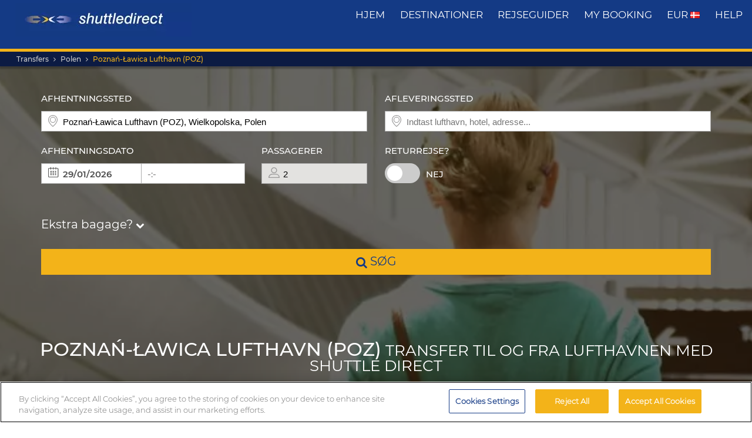

--- FILE ---
content_type: text/html; charset=UTF-8
request_url: https://www.shuttledirect.com/da/lufthavn/poz.html
body_size: 20606
content:
<!DOCTYPE html><html lang="da" xml:lang="da" class="no-js" data-route="hub" data-ismobile="false" data-istablet="false" data-preselecteddate="28/01/2026" data-poidb='&#x7B;&quot;code&quot;&#x3A;&quot;POZ&quot;,&quot;country&quot;&#x3A;&#x7B;&quot;id&quot;&#x3A;187,&quot;isoCode2&quot;&#x3A;&quot;PL&quot;,&quot;isoCode3&quot;&#x3A;&quot;POL&quot;,&quot;latitude&quot;&#x3A;52,&quot;longitude&quot;&#x3A;20,&quot;moreImportantDestinations&quot;&#x3A;0,&quot;name&quot;&#x3A;&quot;Polen&quot;,&quot;slug&quot;&#x3A;&quot;poland&quot;,&quot;zoom&quot;&#x3A;0&#x7D;,&quot;id&quot;&#x3A;669674,&quot;latitude&quot;&#x3A;52.4139386209548,&quot;longitude&quot;&#x3A;16.8269249208397,&quot;name&quot;&#x3A;&quot;Pozna&#x5C;u0144-&#x5C;u0141awica&#x20;Lufthavn&#x20;&#x28;POZ&#x29;&quot;,&quot;nameType&quot;&#x3A;&quot;Airport&quot;,&quot;province&quot;&#x3A;&#x7B;&quot;name&quot;&#x3A;&quot;Wielkopolska&quot;,&quot;slug&quot;&#x3A;&quot;wielkopolska&quot;&#x7D;,&quot;slug&quot;&#x3A;&quot;poz&quot;,&quot;slugEn&quot;&#x3A;&quot;poz&quot;,&quot;type&quot;&#x3A;&quot;A&quot;,&quot;distance&quot;&#x3A;0,&quot;feefoAverageRatio&quot;&#x3A;0,&quot;feefoSatisfactionPercentage&quot;&#x3A;0,&quot;latency&quot;&#x3A;0,&quot;zoom&quot;&#x3A;0&#x7D;' data-site="web" data-gpp="1" data-pickstack=""     
data-base-path="https://c1www.shuttledirect.com/images/shared/markers/"
><head><title>Low cost lufthavnstransfers til og fra Poznań-Ławica Lufthavn (POZ) og Poznań-Ławica Lufthavn (POZ) lufthavns shuttle – Shuttle Direct</title><meta charset="UTF-8" /><meta http-equiv="X-UA-Compatible" content="IE=edge"><meta name="viewport" content="width=device-width, initial-scale=1.0, maximum-scale=1.0, user-scalable=no" /><meta name="robots" content="index, follow"><meta name="description" content="Bedste Poznań-Ławica Lufthavn (POZ) lufthavnstransfers. Tag fra POZ Poznań-Ławica Lufthavn (POZ) internationale lufthavn til dit hotel. Lave priser, pålideligt, hurtigt og komfortabelt. Book vores transfers fra Poznań-Ławica Lufthavn (POZ) til de laveste priser." /><meta name="keywords" content="billige transfers, billige lufthavnstransfers, shuttle tilbud, bedste lufthavns transfers, taxi, bus, shuttle, billigste transfer, billig, tilbud, last minute, billigste, rabat, low cost, Europa, book, booking, søg, find, lufthavn, POZ, Poznań-Ławica Lufthavn (POZ), Polen" /><link rel="canonical" href="https://www.shuttledirect.com/da/lufthavn/poz.html"/><link rel="alternate" href="https://www.shuttledirect.com/en/airport/poz.html" hreflang="x-default" /><link rel="alternate" href="https://www.shuttledirect.com/en/airport/poz.html" hreflang="en" /><link rel="alternate" href="https://www.shuttledirect.com/es/aeropuerto/poz.html" hreflang="es" /><link rel="alternate" href="https://www.shuttledirect.com/it/aeroporto/poz.html" hreflang="it" /><link rel="alternate" href="https://www.shuttledirect.com/no/flyplass/poz.html" hreflang="no" /><link rel="alternate" href="https://www.shuttledirect.com/fi/lentokentta/poz.html" hreflang="fi" /><link rel="alternate" href="https://www.shuttledirect.com/da/lufthavn/poz.html" hreflang="da" /><link rel="alternate" href="https://www.shuttledirect.com/sv/flygplats/poz.html" hreflang="sv" /><link rel="alternate" href="https://www.shuttledirect.com/et/lennujaam/poz.html" hreflang="et" /><link rel="alternate" href="https://www.shuttledirect.com/nl/luchthaven/poz.html" hreflang="nl" /><link rel="alternate" href="https://www.shuttledirect.com/fr/aeroport/poz.html" hreflang="fr" /><link rel="alternate" href="https://www.shuttledirect.com/de/flughafen/poz.html" hreflang="de" /><link rel="alternate" href="https://www.shuttledirect.com/ru/aeroport/poz.html" hreflang="ru" /><link rel="alternate" href="https://www.shuttledirect.com/pl/lotnisko/poz.html" hreflang="pl" /><link rel="stylesheet" href="https://c1www.shuttledirect.com/shuttledirect/www/styles.5620454f.css" /><script>
            window.noZensmooth = true;
            window.stage = 1;
            window.isLoggedIn = false;
            window.dataLayer = [];
        </script><!-- Google Tag Manager --><script>(function (w, d, s, l, i) {
    w[l] = w[l] || [];
    w[l].push({
      'gtm.start':
        new Date().getTime(), event: 'gtm.js'
    });
    var f = d.getElementsByTagName(s)[0],
      j = d.createElement(s), dl = l != 'dataLayer' ? '&l=' + l : '';
    j.async = true;
    j.src =
      'https://www.googletagmanager.com/gtm.js?id=' + i + dl;
    f.parentNode.insertBefore(j, f);
  })(window, document, 'script', 'dataLayer', 'GTM-P4R9M6X');</script><script async src="https://www.googletagmanager.com/gtag/js?id=G-HGQQHG7C3T"></script><script>
  window.dataLayer = window.dataLayer || [];

  function gtag() {
    dataLayer.push(arguments);
  }

  gtag('js', new Date());
  gtag('config', 'G-HGQQHG7C3T');
  /*gtag('consent', 'default', {
      'analytics_storage': 'granted',
      'ad_storage': 'granted',
      'ad_user_data': 'granted',
      'ad_personalization': 'granted',
      'wait_for_update': "500"
  });*/
</script><script>
  // Note: AWC cookie is set server-side in the DefaultController with secure and httponly flags
  // Do NOT set the AWC cookie via JavaScript as it breaks AWIN's security requirements

  function getTravelType(num) {
    const num2 = Number(num);
    switch (num2) {
      case 0:
        return 'Economy';
      case 1:
        return 'Shuttle Service';
      case 2:
        return 'Business';
      case 3:
        return 'Low Cost';
      case 4:
        return 'Aquatic Shuttle';
      case 5:
        return 'Speedy Shuttle';
      case 6:
        return 'Premium Economy';
      case 7:
        return 'Premium';
      case 8:
        return 'Ecological';
      case 9:
        return 'Wheelchair Adapted';
      case 10:
        return 'Economy Van';
      case 11:
        return 'Business Van';
      case 12:
        return 'Bus Hire';
      case 13:
        return 'Luxury Bus Hire';
      case 14:
        return 'Ecological Van';
      case 15:
        return 'Taxi';
      case 16:
        return 'Taxi XL';
      case 17:
        return 'Premium Van';
      case 18:
        return 'Economy Van XL';
      case 19:
        return 'Minibus';
      case 20:
        return 'Luxury Minibus';
      case 21:
        return 'Aquatic';
      default:
        return 'Unknown';
    }
  }

  // Function to normalize and hash user data for Enhanced Conversions
  async function hashUserData(email, phone) {
    const hashedData = {};
    
    if (email) {
      // Normalize email: trim, lowercase, remove dots and plus signs
      const normalizedEmail = email.trim().toLowerCase().replace(/\./g, '').replace(/\+.*@/, '@');
      hashedData.sha_email = await sha256(normalizedEmail);
    }
    
    if (phone) {
      // Normalize phone: remove symbols, dashes, ensure country code
      const normalizedPhone = phone.replace(/[^\d+]/g, '');
      hashedData.sha_phone_number = await sha256(normalizedPhone);
    }
    
    return hashedData;
  }

  // SHA256 hash function
  async function sha256(message) {
    const msgBuffer = new TextEncoder().encode(message);
    const hashBuffer = await crypto.subtle.digest('SHA-256', msgBuffer);
    const hashArray = Array.from(new Uint8Array(hashBuffer));
    return hashArray.map(b => b.toString(16).padStart(2, '0')).join('');
  }

  // Function to handle link clicks with callback for analytics
  function handleLinkWithCallback(url, eventData) {
    let redirectCalled = false;
    
    const redirect = function() {
      if (!redirectCalled) {
        redirectCalled = true;
        document.location = url;
      }
    };
    
    // Add callback to event data
    eventData.eventCallback = redirect;
    
    // Push to dataLayer
    window.dataLayer.push(eventData);
    
    // Fallback redirect after 500ms
    setTimeout(redirect, 500);
  }

  function showArray(title, obj, step = 0) {
    // Initialize storage on first call: clear previous data and create container
    if (!step) {
      try {
        localStorage.removeItem('gtm_steps');
        localStorage.setItem('gtm_steps', JSON.stringify([]));
      } catch (e) {
        console.error('showArray localStorage init error', e);
      }
    }

    // Prepare entry to store
    const entry = {
      step: step,
      title: title || '',
      payload: null
    };

    try {
      // Try to deep-clone the object (will fail on circular refs)
      entry.payload = JSON.parse(JSON.stringify(obj));
    } catch (e) {
      try {
        entry.payload = String(obj);
      } catch (ee) {
        entry.payload = null;
      }
    }

    // Append entry to localStorage array
    try {
      const arr = JSON.parse(localStorage.getItem('gtm_steps') || '[]');
      arr.push(entry);
      localStorage.setItem('gtm_steps', JSON.stringify(arr));
    } catch (e) {
      console.error('showArray localStorage push error', e);
    }
  }

  document.addEventListener('DOMContentLoaded', function () {

    console.log('✅ Google Tag Manager script loaded 4');

    // First page
    const btnSearch = document.getElementById('searchBtn');
    if (btnSearch) {
      btnSearch.addEventListener('click', function () {
        console.log('✅ Click detected before form submit');
        try {
          const form = document.getElementById('shuttledirectForm');
          const formData = new FormData(form);
          const data = {};
          formData.forEach((value, key) => {
            data[key] = value;
          });

          showArray('data', data, 0);

          window.dataLayer.push({ecommerce: null});
          const payload = {
            event: "begin_checkout",
            ecommerce: {
              currency: data.currency || 'EUR',
              items: [{
                item_name: (data.suggestOrigen || '') + "-" + (data.suggestDestino || ''),
                item_id: (data.idsuggestOrigen || '') + "-" + (data.idsuggestDestino || ''),
                item_brand: "ShuttleDirect.com",
                item_category: "Transfer Service",
                item_category2: data.originHubType || '',
                item_category3: data.destinationHubType || '',
                item_category4: data.lang || '',
                item_category5: data.tipoTraslado || '',
                item_variant: data.idaVuelta === 'ida' ? 'One way' : 'Round trip',
                quantity: parseInt(data.pasajeros) || parseInt(data.fakePaxInput) || 1,
                price: 0, // Price is not available on the first page
              }]
            }
          }
          window.dataLayer.push(payload)
          if (typeof gtag === 'function') {
            gtag('event', 'begin_checkout', {
              ...payload.ecommerce,
              transport_type: 'beacon'
            });
          } else {
            console.error('no gtag function');
          }

          showArray('dataLayer', payload, 1);

        } catch (err) {
          console.error(err);
        }
      });
    }

    // Second page
    const forms = document.querySelectorAll('.quote-form');
    forms.forEach((form) => {
      const btn = form.querySelector('a.button');

      if (btn) {
        btn.addEventListener('click', function (event) {
          console.log('✅ Book now clicked');
          try {
            const formData = new FormData(form);
            const data = {};

            formData.forEach((value, key) => {
              data[key] = value;
            });

            showArray('data', data, 2);

            window.dataLayer.push({ecommerce: null});
            const payload = {
              event: "add_to_cart",
              ecommerce: {
                currency: data.currency || 'EUR',
                value: parseFloat(data.precio) || 0,
                items: [{
                  item_name: data.nombrePoi || 'Transfer Service',
                  item_id: data.idContratoOutbound || '',
                  price: parseFloat(data.precio) || 0,
                  item_brand: "ShuttleDirect.com",
                  item_category: getTravelType(data.tipoViajeSeleccionado),
                  item_category2: data.modeloVehiculo || '',
                  item_category3: data.idTipoVehiculo || '',
                  item_category4: data.idTransportista || '',
                  item_category5: data.lang || '',
                  item_variant: data.tipoVenta === '-1' ? 'Standard' : 'Special',
                  quantity: 0,
                }]
              }
            }
            window.dataLayer.push(payload)
            if (typeof gtag === 'function') {
              gtag('event', 'add_to_cart', {
                transport_type: 'beacon'
              });
            } else {
              console.error('no gtag function');
            }

            showArray('dataLayer', payload, 3);

          } catch (err) {
            console.error(err);
          }
        });
      }
    });


    // Third page
    const form3 = document.getElementById('fBook');
    const bookButtons = document.querySelectorAll('a.btn-book');

    bookButtons.forEach((btn) => {
      btn.addEventListener('click', function (event) {
        try {
          console.log('✅ BOOK clicked');

          const formData = new FormData(form3);
          const data = {};

          formData.forEach((value, key) => {
            data[key] = value;
          });

          showArray('data', data, 4);

          window.dataLayer.push({ecommerce: null});
          const payload = {
            event: 'add_payment_info',
            ecommerce: {
              currency: data.currency || 'EUR',
              value: parseFloat(data.value) || 0,
              items: [{
                item_name: (data.airport1 || '') + " - " + (data.hotel || ''),
                item_id: (data.airport1code || '') + "-" + (data.idPoi || data.idsuggestOrigen || ''),
                price: parseFloat(data.value) || 0,
                item_brand: "ShuttleDirect.com",
                item_category: "Transfer Service",
                item_category2: data.airline1 || '',
                item_category3: data.flight1 || '',
                item_category4: data.countryName || '',
                item_category5: data.idTipoPago || '',
                item_variant: data.accountType || 'private',
                quantity: 0,
              }]
            }
          }
          window.dataLayer.push(payload)
          if (typeof gtag === 'function') {
            gtag('event', 'add_payment_info', {
              ...payload.ecommerce,
              transport_type: 'beacon'
            });
          } else {
            console.error('no gtag function');
          }

          showArray('dataLayer', payload, 5);

        } catch (err) {
          console.error('❌ Error en evento BOOK:', err);
        }
      });
    });

    // Purchase event - triggered on receipt/confirmation page
    if (window.location.pathname.includes('/receipt.html') || window.location.pathname.includes('/confirmation')) {
      try {
        // Get purchase data from the page
        const purchaseData = {
          transaction_id: '',
          affiliation: 'ShuttleDirect',
          value: 0,
          tax: 0,
          currency: 'EUR',
          coupon: '',
          user_id: '',
          customer_email: '',
          customer_phone: ''
        };

        showArray('purchaseData', purchaseData, 6);

        // Hash user data for Enhanced Conversions
        hashUserData(purchaseData.customer_email, purchaseData.customer_phone).then(hashedUserData => {
          window.dataLayer.push({ecommerce: null});
          const purchasePayload = {
            event: "purchase",
            user_id: purchaseData.user_id,
            user_data: hashedUserData,
            ecommerce: {
              transaction_id: purchaseData.transaction_id,
              affiliation: purchaseData.affiliation,
              value: purchaseData.value,
              tax: purchaseData.tax,
              currency: purchaseData.currency,
              coupon: purchaseData.coupon,
              items: [{
                item_name: 'Airport' + " - " + 'Hotel',
                item_id: '' + "-" + '',
                price: purchaseData.value,
                item_brand: "ShuttleDirect.com",
                item_category: "Transfer Service",
                quantity: 1
              }]
            }
          };

          window.dataLayer.push(purchasePayload);
          showArray('purchasePayload', purchasePayload, 7);
          
          if (typeof gtag === 'function') {
            gtag('event', 'purchase', {
              transport_type: 'beacon'
            });
          }

          console.log('✅ Purchase event sent:', purchasePayload);

          // AWIN Conversion Tracking
          // Note: Primary tracking is done via Server-to-Server in ReceiptController
          // This frontend tracking is supplementary and uses the AWIN MasterTag if available
          
          // Check if we have the awc cookie (indicates AWIN traffic within 30-day window)
          function getCookie(name) {
            const value = `; ${document.cookie}`;
            const parts = value.split(`; ${name}=`);
            if (parts.length === 2) return parts.pop().split(';').shift();
            return null;
          }
          
          const awcCookie = getCookie('awc');
          
          // Only track if this is AWIN traffic (has the awc cookie from MasterTag)
          if (awcCookie) {
            try {
              console.log('AWIN traffic detected, sending frontend tracking');

              const isTestMode =
                window.location.hostname.includes('local') ||
                window.location.hostname.includes('pre.')
                  ? "1"
                  : "0";

              if (typeof AWIN !== 'undefined' && typeof AWIN.Tracking !== 'undefined') {
                // Get AWIN parameters from backend (passed via Twig)
                const awinBookingNumber = '';
                const commissionGroup = 'DEFAULT';
                const awinAmountGBP = '';
                const transactionVoucher = '';
                
                // Declare Conversion Tag in the documented way
                AWIN.Tracking.Sale = {};
                AWIN.Tracking.Sale.amount   = awinAmountGBP;
                AWIN.Tracking.Sale.channel  = 'aw';
                AWIN.Tracking.Sale.orderRef = awinBookingNumber;
                AWIN.Tracking.Sale.parts    = commissionGroup + ':' + awinAmountGBP;
                AWIN.Tracking.Sale.currency = 'GBP';
                AWIN.Tracking.Sale.voucher  = transactionVoucher;
                AWIN.Tracking.Sale.test     = isTestMode;
                console.log('✅ AWIN Conversion Tag declared for MasterTag:', AWIN.Tracking.Sale);

                // The AWIN.Tracking.Sale object is now defined.
                // The MasterTag will automatically detect this object when it loads and fire the conversion event.
                // A manual call to AWIN.Tracking.run() is not needed and would cause duplicate tracking.
                /*
                if (typeof AWIN.Tracking.run === 'function') {
                  AWIN.Tracking.run();
                  console.log('✅ AWIN Conversion Tag fired via MasterTag:', AWIN.Tracking.Sale);
                } else {
                  console.warn('⚠️ AWIN.Tracking.run is not a function – check MasterTag setup.');
                }
                */
                
                // Fall-back Conversion Pixel (mandatory component per AWIN docs)
                var awPixel = new Image(0, 0);
                awPixel.src = "https://www.awin1.com/sread.img?tt=ns&tv=2&merchant=120379&amount=" + 
                  encodeURIComponent(awinAmountGBP) + 
                  "&ch=aw&parts=" + encodeURIComponent(commissionGroup + ':' + awinAmountGBP) + 
                  "&ref=" + encodeURIComponent(awinBookingNumber) + 
                  "&vc=" + encodeURIComponent(transactionVoucher) + 
                  "&cr=GBP&testmode=" + encodeURIComponent(isTestMode);
                console.log('✅ AWIN Fall-back Conversion Pixel loaded');
              } else {
                console.log('ℹ️ AWIN MasterTag not loaded (S2S tracking remains primary)');
              }
            } catch (awinErr) {
              console.error('❌ Error in AWIN frontend tracking:', awinErr);
            }
          } else {
            console.log('ℹ️ No AWIN traffic detected, skipping frontend tracking (S2S handles it)');
          }
        });

      } catch (err) {
        console.error('❌ Error en evento PURCHASE:', err);
      }
    }

  });
</script><!-- Google Tracker --><script type="text/javascript">
    (function(i,s,o,g,r,a,m){i['GoogleAnalyticsObject']=r;i[r]=i[r]||function(){
    (i[r].q=i[r].q||[]).push(arguments)},i[r].l=1*new Date();a=s.createElement(o),
    m=s.getElementsByTagName(o)[0];a.async=1;a.src=g;m.parentNode.insertBefore(a,m)
    })(window,document,'script','//www.google-analytics.com/analytics.js','ga');

    ga('create', 'UA-1052669-1', 'auto', {'allowLinker': true});
    ga('require', 'linker');
    ga('linker:autoLink', ['shuttledirect.com', 'advanced.shuttle.com', 'secure.shuttle.com']);
    ga('send', 'pageview');
    ga('require', 'ecommerce');
</script><!-- End Google Tracker --><script type="application/ld+json">
{
  "@context": "http://schema.org",
  "@type": "Organization",
  "name": "ShuttleDirect.com",
  "url": "https://www.shuttledirect.com/",
  "sameAs": [
    "https://www.facebook.com/ShuttleDirect/",
    "https://twitter.com/ShuttleDirect",
    "https://plus.google.com/+shuttledirect",
    "https://www.linkedin.com/company/shuttledirect",
    "https://www.youtube.com/user/ShuttleDirectCom",
    "https://www.pinterest.com/ShuttleDirect/"
  ]
}
</script><!-- Facebook Pixel Code --><link rel="icon" type="image/x-icon" href="https://c1www.shuttledirect.com/images/shuttledirect/favicon.ico" /></head><body id="hubTemplate" class=" landingPage"><!-- Google Tag Manager (noscript) --><noscript><iframe src="https://www.googletagmanager.com/ns.html?id=GTM-P4R9M6X"
height="0" width="0" style="display:none;visibility:hidden"></iframe></noscript><!-- End Google Tag Manager (noscript) --><!-- Google Tag Manager (noscript) --><noscript><iframe src="https://www.googletagmanager.com/ns.html?id=GTM-5CCBQT&gtm_auth=MMG6bPhci5gdmaS_lBcL0Q&gtm_cookies_win=x"
height="0" width="0" style="display:none;visibility:hidden"></iframe></noscript><!-- End Google Tag Manager (noscript) --><header id="webHeader"><div id="logo"><a href="/da/" id="logoLink" ><img src="https://c1www.shuttledirect.com/images/shuttledirect/logo-shuttledirect-mobile.jpg" alt="ShuttleDirect.com" title="ShuttleDirect"/></a></div><div id="menu"><nav id="main" class="navMain"><div class="nav-mobile"><span></span><span></span><span></span><span></span></div><ul class="nav-list"><li class="nav-item"><a href="/da/" class="fa fa-home">Hjem</a></li><li class="nav-item"><a href="/da/destinationer.html" class="fa fa-map-marker">destinationer</a></li><li class="nav-item"><a href="https://www.shuttledirect.com/blog/" target="_blank" class="fa fa-var-newspaper-o">rejseguider</a></li><li class="nav-item"><a class="link fa fa-file-text-o" href="/da/areal/privat/min-reservation.html" id="myBooking">My Booking</a></li><li class="nav-item"><a href="#" class="fa fa-cogs" data-toggle="modal" data-target="#modalUserPreferences">
                        EUR <img class="flag-l flag-l-da" src="https://c1www.shuttledirect.com/images/shared/sprites/blank.gif" alt="Da" /></a></li><li class="nav-item"><a class="link fa fa-question-circle" href="/da/information/hjaelp.html">Help</a></li></ul></nav></div><nav class="breadcrumbs-container"><ol class="breadcrumbs"><li><a  href="/da/">Transfers</a></li><li><a href="/da/lande/pol.html">Polen</a></li><li class="active"><a class="last" href="/da/lufthavn/poz.html">Poznań-Ławica Lufthavn (POZ)</a></li></ol><script type="application/ld+json">
{
  "@context": "http://schema.org",
  "@type": "BreadcrumbList",
  "itemListElement": [{
        "@type": "ListItem",
        "position": 1,
        "item": {
            "@id": "https://www.shuttledirect.com/da/",
            "name": "Transfers"
        }
    }
                ,{
            "@type": "ListItem",
            "position": 2,
            "item": {
                            "@id": "https://www.shuttledirect.com/da/lande/pol.html",
              "name": "Polen"
            }
        }
                                
                                                                            ,{
                    "@type": "ListItem",
                    "position": 3,
                    "item": {
                      "@id": "https://www.shuttledirect.com/da/lufthavn/poz.html",
                      "name": "Pozna\u0144\u002D\u0141awica\u0020Lufthavn\u0020\u0028POZ\u0029"
                    }
                }
                                      ]
}
</script></nav></header><!-- form --><div id="formContainer" class="form-container " style="background-image: url(https://c1www.shuttledirect.com/images/shared/generic/hub/a-2.jpg); "><div class="dark"></div><div class="clearfix container"><div class="row"><div class="col-xs-12 hidden-xs"></div></div><div class="row"><div id="placesFormBlock" class="formWrapper clearfix " style=""><div class=" "><form id="shuttledirectForm" name="shuttledirectForm" class="" method="POST" action="/da/pris.html" accept-charset="utf-8"><input type="hidden" id="sId" name="sId" value="" /><input type="hidden" id="clientId" name="clientId" value="" /><input type="hidden" id="clientPaymentTypeId" name="clientPaymentTypeId" value="" /><input type="hidden" id="tId" name="tId" value="" /><input type="hidden" id="rb" name="rb" value="" /><input type="hidden" id="http_referer" name="http_referer" value=""/><input type="hidden" id="lang" name="lang" value="Da"/><input type="hidden" id="currency" name="currency" value="EUR"/><input type="hidden" name="tiempoPaso1" value="1769394904" /><input type="hidden" id="coordenadasOrigenFormateadas" name="coordenadasOrigenFormateadas" value="5241394,1682692"/><input type="hidden" id="coordenadasDestinoFormateadas" name="coordenadasDestinoFormateadas" value=""/><input type="hidden" id="cod" name="cod" value=""><input type="hidden" value="" name="etiquetaTrackComisionista" /><input type="hidden" id="tipoVenta" name="tipoVenta" value="-1"/><input type="hidden" name="fromAffiliateArea" value="" /><input type="hidden" value="" name="affiliateBookingCode" /><input type="hidden" name="hdl" value="" /><input type="hidden" name="qnt" value="" /><input type="hidden" name="ft" value="" /><input type="hidden" name="br" value="" /><input type="hidden" name="bl" value="" /><input type="hidden" id="idaVuelta" name="idaVuelta" value="ida" /><input type="hidden" id="idsuggestOrigen" name="idsuggestOrigen" value="669674"/><input type="hidden" id="hubOrigen" name="hubOrigen" value="1"/><input type="hidden" id="tablaOrigen" name="tablaOrigen" value="Poblacion"/><input type="hidden" id="idsuggestDestino" name="idsuggestDestino" value=""/><input type="hidden" id="hubDestino" name="hubDestino" value="0"/><input type="hidden" id="tablaDestino" name="tablaDestino" value=""/><input type="hidden" id="idPoi" name="idPoi" value="-1"/><input type="hidden" name="tipoTraslado" id="tipoTraslado" value="1" /><input type="hidden" name="originHubType" id="originHubType" value="" /><input type="hidden" name="originTypes" id="originTypes" value="" /><input type="hidden" name="originAddr" id="originAddr" value="" /><input type="hidden" name="destinationTypes" id="destinationTypes" value="" /><input type="hidden" name="destinationHubType" id="destinationHubType" value="" /><input type="hidden" name="destinationAddr" id="destinationAddr" value="" /><input type="hidden" name="placeIdOrigen" id="placeIdOrigen" value="" /><input type="hidden" name="placeOrigenCoords" id="placeOrigenCoords" value="" /><input type="hidden" name="placeIdDestino" id="placeIdDestino" value="" /><input type="hidden" name="placeDestinoCoords" id="placeDestinoCoords" value="" /><input type="hidden" name="originGooglePlace" id="originGooglePlace" value="" /><input type="hidden" name="destinationGooglePlace" id="destinationGooglePlace" value="" /><div class="clearfix"><div id="formHeader" class="formBlock clearfix"><div class="col-xs-12 col-sm-6"><div class="autosuggests"><div class="col-xs-12 padding-zero"><div class="form-group" id="originContainer"><label>Afhentningssted</label><div class="textInput full"><span class="form2-icon form2-icon--marker"></span><input autocomplete="off" type="text" name="suggestOrigen" id="suggestOrigen" class="full" tabindex="10" placeholder="Indtast lufthavn, hotel, adresse..." value="Poznań-Ławica Lufthavn (POZ), Wielkopolska, Polen" /><span aria-hidden="true" class="glyphicon form-control-feedback glyphicon-remove suggest-remove"></span></div><p class="errorForm" id="suggestOrigenError">Ukendt oprindelse. Tjek værdien og vælg et af de foreslåede resultater.</p></div></div></div></div><div class="col-xs-12 col-sm-6"><div class="col-xs-12 padding-zero"><div class="form-group" id="destinationContainer"><label>Afleveringssted</label><div class="textInput full"><span class="form2-icon form2-icon--marker"></span><input autocomplete="off" type="text" name="suggestDestino" id="suggestDestino" class="textInput" tabindex="20" placeholder="Indtast lufthavn, hotel, adresse..." value="" /><span aria-hidden="true" class="glyphicon form-control-feedback glyphicon-remove suggest-remove"></span></div><p class="errorForm" id="suggestDestinoError">Ukendt destination. Tjek værdien og vælg et af de foreslåede resultater.</p></div></div></div></div><div id="formBody" class="formBlock clearfix "><div class="col-xs-12 col-md-6"><div id="outboundDate" class="grouped"><div class="form-group "><label>Afhentningsdato</label><div class="textInput" id="outboundCalendar"><span class="form2-icon form2-icon--calendar toggleCalendar outbound"></span><span id="selectedOutboundDate" class="date"><input type="text" readonly name="fechaIda" id="fechaIda" value="28/01/2026" /></span><span id="selectedOutboundTime" class="time"><input type="text" readonly name="horaIda" id="horaIda" value="-:-" /></span></div></div><div class="form-group pax "><label>Passagerer</label><div class="textInput disabled" id="fakePax"><span class="form2-icon form2-icon--pax"></span><input type="text" name="fakePaxInput" id="fakePaxInput" class="full" value="2" readonly /></div><p class="errorForm" id="passengersError">Du skal vælge mindst 1 voksen passager.</p></div></div></div><div class="col-xs-12 col-md-6 "><div id="returnDate" class="grouped"><div class="form-group btns "><label>Returrejse?</label><label class="switch"><input id="switcher" type="checkbox" ><span class="slider round"></span></label><span id="label-switcher">Nej</span></div><div class="form-group return "><label id="returnLabel">Hjemrejsedato</label><div class="textInput disabled" id="returnCalendar"><span class="form2-icon form2-icon--calendar toggleCalendar return"></span><span id="selectedReturnDate" class="date"><input type="text" readonly name="fechaVuelta" id="fechaVuelta" value="06/02/2026" /></span><span id="selectedReturnTime" class="time"><input type="text" readonly name="horaVuelta" id="horaVuelta" value="-:-" /></span></div></div></div></div><div class="col-xs-12 "><div id="additionalLuggageTxt"><h3 id="additionalLuggageLink">Ekstra bagage? <span><i class="fa fa-chevron-down"></i></span></h3></div></div></div><div class="formBlock"><div class="col-xs-12 "><button type="submit" class="button" id="searchBtn"><i class="fa fa-search"></i> søg</button></div></div><div id="pax-popup" class="popcontainer pax-popup arrow_box"><div class="popupTitle p5"><span>Passagerer</span><a class="closePop button" title="Luk">Færdig</a></div><div class="passengersContainer"><ul><li><p class="passengerslist" id="adultPassengersContainer"><label for="adultPassengers" class="passengerstext">Voksne</label><input readonly id="adultPassengers" type="text" value="2" name="pasajeros"><span class="plus addAdult"><span class="form2-icon form2-icon--plus">+</span></span><span class="minus minus--adult removeAdult "><span class="form2-icon form2-icon--minus">-</span></span></p></li><li><p class="passengerslist" id="childPassengersContainer"><label for="childPassengers" class="passengerstext">Børn</label><input readonly id="childPassengers" type="text" value="0" name="children"><span class="plus addChild"><span class="form2-icon form2-icon--plus">+</span></span><span class="minus minus--child removeChild disabled"><span class="form2-icon form2-icon--minus">-</span></span></p></li></ul><div id="ajaxChildren"></div><p id="errorPassengers">Du skal vælge mindst 1 voksen passager.</p><p class="errorForm" id="childrenError">Angiv barnets alder.</p></div></div><div id="extras-popup" class="popcontainer extras-popup arrow_box"><div class="popupTitle p5"><span>Ekstra bagage</span><a class="closePop button" alt="Luk" title="Luk">Færdig</a></div><div class="extrasContainer"><p>Hver passager må medbringe ét stykke standardbagage og ét stykke mindre håndbagage (for eksempel en håndtaske eller bærbar computer). Hvis du har yderligere, eller ekstra stor bagage eller sportsudstyr, skal du vælge mellem mulighederne nedenfor:</p><ul class="clearfix"><li class="col-xs-12 col-sm-6"><p class="extraslist clearfix" id="extraContainer1"><label class="extrastext"><span>Ekstra taske (max 20 kg pr. Enhed)</span><a tabindex="0" role="button" data-toggle="popover" data-html="true" data-placement="bottom" data-trigger="focus" title="Ekstra taske (max 20 kg pr. Enhed)" data-content="<img class='img-responsive' src='https://c1www.shuttledirect.com/images/shared/additional-luggage/additional-18.png' alt='Ekstra taske (max 20 kg pr. Enhed)' />"><i class="fa fa-info-circle"></i></a></label><input type="hidden" name="extra1Id" id="extra1Id" value="18" /><input type="text" name="extra1Val" id="extra1Val" class="inputExtra" value="0"><span id="addExtra1" class="plus addExtra"><span class="form2-icon form2-icon--plus">+</span></span><span id="removeExtra1" class="minus removeExtra disabled"><span class="form2-icon form2-icon--minus">-</span></span></p></li><li class="col-xs-12 col-sm-6"><p class="extraslist clearfix" id="extraContainer2"><label class="extrastext"><span>Extra baggage (max. 30kg / unit)</span><a tabindex="0" role="button" data-toggle="popover" data-html="true" data-placement="bottom" data-trigger="focus" title="Extra baggage (max. 30kg / unit)" data-content="<img class='img-responsive' src='https://c1www.shuttledirect.com/images/shared/additional-luggage/additional-50.png' alt='Extra baggage (max. 30kg / unit)' />"><i class="fa fa-info-circle"></i></a></label><input type="hidden" name="extra2Id" id="extra2Id" value="50" /><input type="text" name="extra2Val" id="extra2Val" class="inputExtra" value="0"><span id="addExtra2" class="plus addExtra"><span class="form2-icon form2-icon--plus">+</span></span><span id="removeExtra2" class="minus removeExtra disabled"><span class="form2-icon form2-icon--minus">-</span></span></p></li><li class="col-xs-12 col-sm-6"><p class="extraslist clearfix" id="extraContainer3"><label class="extrastext"><span>Snow Board</span><a tabindex="0" role="button" data-toggle="popover" data-html="true" data-placement="bottom" data-trigger="focus" title="Snow Board" data-content="<img class='img-responsive' src='https://c1www.shuttledirect.com/images/shared/additional-luggage/additional-51.png' alt='Snow Board' />"><i class="fa fa-info-circle"></i></a></label><input type="hidden" name="extra3Id" id="extra3Id" value="51" /><input type="text" name="extra3Val" id="extra3Val" class="inputExtra" value="0"><span id="addExtra3" class="plus addExtra"><span class="form2-icon form2-icon--plus">+</span></span><span id="removeExtra3" class="minus removeExtra disabled"><span class="form2-icon form2-icon--minus">-</span></span></p></li><li class="col-xs-12 col-sm-6"><p class="extraslist clearfix" id="extraContainer4"><label class="extrastext"><span>Cykel (max 20kg/enhed)</span><a tabindex="0" role="button" data-toggle="popover" data-html="true" data-placement="bottom" data-trigger="focus" title="Cykel (max 20kg/enhed)" data-content="<img class='img-responsive' src='https://c1www.shuttledirect.com/images/shared/additional-luggage/additional-1.png' alt='Cykel (max 20kg/enhed)' />"><i class="fa fa-info-circle"></i></a></label><input type="hidden" name="extra4Id" id="extra4Id" value="1" /><input type="text" name="extra4Val" id="extra4Val" class="inputExtra" value="0"><span id="addExtra4" class="plus addExtra"><span class="form2-icon form2-icon--plus">+</span></span><span id="removeExtra4" class="minus removeExtra disabled"><span class="form2-icon form2-icon--minus">-</span></span></p></li><li class="col-xs-12 col-sm-6"><p class="extraslist clearfix" id="extraContainer5"><label class="extrastext"><span>Golf taske (max 15kg/enhed)</span><a tabindex="0" role="button" data-toggle="popover" data-html="true" data-placement="bottom" data-trigger="focus" title="Golf taske (max 15kg/enhed)" data-content="<img class='img-responsive' src='https://c1www.shuttledirect.com/images/shared/additional-luggage/additional-5.png' alt='Golf taske (max 15kg/enhed)' />"><i class="fa fa-info-circle"></i></a></label><input type="hidden" name="extra5Id" id="extra5Id" value="5" /><input type="text" name="extra5Val" id="extra5Val" class="inputExtra" value="0"><span id="addExtra5" class="plus addExtra"><span class="form2-icon form2-icon--plus">+</span></span><span id="removeExtra5" class="minus removeExtra disabled"><span class="form2-icon form2-icon--minus">-</span></span></p></li><li class="col-xs-12 col-sm-6"><p class="extraslist clearfix" id="extraContainer6"><label class="extrastext"><span>Ski / snowboard (max 15kg/enhed)</span><a tabindex="0" role="button" data-toggle="popover" data-html="true" data-placement="bottom" data-trigger="focus" title="Ski / snowboard (max 15kg/enhed)" data-content="<img class='img-responsive' src='https://c1www.shuttledirect.com/images/shared/additional-luggage/additional-7.png' alt='Ski / snowboard (max 15kg/enhed)' />"><i class="fa fa-info-circle"></i></a></label><input type="hidden" name="extra6Id" id="extra6Id" value="7" /><input type="text" name="extra6Val" id="extra6Val" class="inputExtra" value="0"><span id="addExtra6" class="plus addExtra"><span class="form2-icon form2-icon--plus">+</span></span><span id="removeExtra6" class="minus removeExtra disabled"><span class="form2-icon form2-icon--minus">-</span></span></p></li><li class="col-xs-12 col-sm-6"><p class="extraslist clearfix" id="extraContainer7"><label class="extrastext"><span>Surfbræt</span><a tabindex="0" role="button" data-toggle="popover" data-html="true" data-placement="bottom" data-trigger="focus" title="Surfbræt" data-content="<img class='img-responsive' src='https://c1www.shuttledirect.com/images/shared/additional-luggage/additional-44.png' alt='Surfbræt' />"><i class="fa fa-info-circle"></i></a></label><input type="hidden" name="extra7Id" id="extra7Id" value="44" /><input type="text" name="extra7Val" id="extra7Val" class="inputExtra" value="0"><span id="addExtra7" class="plus addExtra"><span class="form2-icon form2-icon--plus">+</span></span><span id="removeExtra7" class="minus removeExtra disabled"><span class="form2-icon form2-icon--minus">-</span></span></p></li><li class="col-xs-12 col-sm-6"><p class="extraslist clearfix" id="extraContainer8"><label class="extrastext"><span>Windsurfer</span><a tabindex="0" role="button" data-toggle="popover" data-html="true" data-placement="bottom" data-trigger="focus" title="Windsurfer" data-content="<img class='img-responsive' src='https://c1www.shuttledirect.com/images/shared/additional-luggage/additional-45.png' alt='Windsurfer' />"><i class="fa fa-info-circle"></i></a></label><input type="hidden" name="extra8Id" id="extra8Id" value="45" /><input type="text" name="extra8Val" id="extra8Val" class="inputExtra" value="0"><span id="addExtra8" class="plus addExtra"><span class="form2-icon form2-icon--plus">+</span></span><span id="removeExtra8" class="minus removeExtra disabled"><span class="form2-icon form2-icon--minus">-</span></span></p></li><li class="col-xs-12 col-sm-6"><p class="extraslist clearfix" id="extraContainer9"><label class="extrastext"><span>Elektrisk Mobility Scooter</span><a tabindex="0" role="button" data-toggle="popover" data-html="true" data-placement="bottom" data-trigger="focus" title="Elektrisk Mobility Scooter" data-content="<img class='img-responsive' src='https://c1www.shuttledirect.com/images/shared/additional-luggage/additional-63.png' alt='Elektrisk Mobility Scooter' />"><i class="fa fa-info-circle"></i></a></label><input type="hidden" name="extra9Id" id="extra9Id" value="63" /><input type="text" name="extra9Val" id="extra9Val" class="inputExtra" value="0"><span id="addExtra9" class="plus addExtra"><span class="form2-icon form2-icon--plus">+</span></span><span id="removeExtra9" class="minus removeExtra disabled"><span class="form2-icon form2-icon--minus">-</span></span></p></li><li class="col-xs-12 col-sm-6"><p class="extraslist clearfix" id="extraContainer10"><label class="extrastext"><span>Manuel kørestol, ikke elektrisk</span><a tabindex="0" role="button" data-toggle="popover" data-html="true" data-placement="bottom" data-trigger="focus" title="Manuel kørestol, ikke elektrisk" data-content="<img class='img-responsive' src='https://c1www.shuttledirect.com/images/shared/additional-luggage/additional-26.png' alt='Manuel kørestol, ikke elektrisk' />"><i class="fa fa-info-circle"></i></a></label><input type="hidden" name="extra10Id" id="extra10Id" value="26" /><input type="text" name="extra10Val" id="extra10Val" class="inputExtra" value="0"><span id="addExtra10" class="plus addExtra"><span class="form2-icon form2-icon--plus">+</span></span><span id="removeExtra10" class="minus removeExtra disabled"><span class="form2-icon form2-icon--minus">-</span></span></p></li><li class="col-xs-12 col-sm-6"><p class="extraslist clearfix" id="extraContainer11"><label class="extrastext"><span>Lille hund eller kat i blød IATA-kompatibel rejsetaske (max 8 kg)</span><a tabindex="0" role="button" data-toggle="popover" data-html="true" data-placement="bottom" data-trigger="focus" title="Lille hund eller kat i blød IATA-kompatibel rejsetaske (max 8 kg)" data-content="<img class='img-responsive' src='https://c1www.shuttledirect.com/images/shared/additional-luggage/additional-56.png' alt='Lille hund eller kat i blød IATA-kompatibel rejsetaske (max 8 kg)' />"><i class="fa fa-info-circle"></i></a></label><input type="hidden" name="extra11Id" id="extra11Id" value="56" /><input type="text" name="extra11Val" id="extra11Val" class="inputExtra" value="0"><span id="addExtra11" class="plus addExtra"><span class="form2-icon form2-icon--plus">+</span></span><span id="removeExtra11" class="minus removeExtra disabled"><span class="form2-icon form2-icon--minus">-</span></span></p></li><li class="col-xs-12 col-sm-6"><p class="extraslist clearfix" id="extraContainer12"><label class="extrastext"><span>Medium pet in IATA compliant pet crate (max 20kg)</span><a tabindex="0" role="button" data-toggle="popover" data-html="true" data-placement="bottom" data-trigger="focus" title="Medium pet in IATA compliant pet crate (max 20kg)" data-content="<img class='img-responsive' src='https://c1www.shuttledirect.com/images/shared/additional-luggage/additional-57.png' alt='Medium pet in IATA compliant pet crate (max 20kg)' />"><i class="fa fa-info-circle"></i></a></label><input type="hidden" name="extra12Id" id="extra12Id" value="57" /><input type="text" name="extra12Val" id="extra12Val" class="inputExtra" value="0"><span id="addExtra12" class="plus addExtra"><span class="form2-icon form2-icon--plus">+</span></span><span id="removeExtra12" class="minus removeExtra disabled"><span class="form2-icon form2-icon--minus">-</span></span></p></li><li class="col-xs-12 col-sm-6"><p class="extraslist clearfix" id="extraContainer13"><label class="extrastext"><span>Stort kæledyr i IATA-kompatibelt kattehus (max 35 kg)</span><a tabindex="0" role="button" data-toggle="popover" data-html="true" data-placement="bottom" data-trigger="focus" title="Stort kæledyr i IATA-kompatibelt kattehus (max 35 kg)" data-content="<img class='img-responsive' src='https://c1www.shuttledirect.com/images/shared/additional-luggage/additional-58.png' alt='Stort kæledyr i IATA-kompatibelt kattehus (max 35 kg)' />"><i class="fa fa-info-circle"></i></a></label><input type="hidden" name="extra13Id" id="extra13Id" value="58" /><input type="text" name="extra13Val" id="extra13Val" class="inputExtra" value="0"><span id="addExtra13" class="plus addExtra"><span class="form2-icon form2-icon--plus">+</span></span><span id="removeExtra13" class="minus removeExtra disabled"><span class="form2-icon form2-icon--minus">-</span></span></p></li></ul></div></div><div id="cal-pop-out" class="popcontainer cal-popup-out arrow_box arrow_box_sin calendarPopup"><div class="col-sm-12"><div class="popupTitle p5"><span>Udtur</span><a class="closePop button" alt="Luk" title="Luk">Færdig</a></div></div><div class="col-sm-6"><div id="showSingleChangeDate" class="showSingleChangeDate"><span class="changedate"><span class="form2-icon form2-icon--calendar"></span>&nbsp;
                <span id="outboundDateTitle">Flyets ankomstdato</span></span></div><div id="showSingle" class="notranslate calpadding"></div></div><div class="col-sm-6"><div class="timeSelector"><span class="changetime"><span class="form2-icon form2-icon--time"></span>&nbsp;
                <span id="outboundTimeTitle">Flyets ankomsttidspunkt</span></span><p id="outboundTimeText">Angiv dato og tidspunkt for dit flys ankomst (ikke afgang) som oplyst af flyselskabet. Chaufføren indregner opsamling af bagage og indrejseformaliteter.</p><div class="select"><select id="outboundHour" name="outboundHour" class="selectTime outbound"><option value="">Time</option><option  value="00">00</option><option  value="01">01</option><option  value="02">02</option><option  value="03">03</option><option  value="04">04</option><option  value="05">05</option><option  value="06">06</option><option  value="07">07</option><option  value="08">08</option><option  value="09">09</option><option  value="10">10</option><option  value="11">11</option><option  value="12">12</option><option  value="13">13</option><option  value="14">14</option><option  value="15">15</option><option  value="16">16</option><option  value="17">17</option><option  value="18">18</option><option  value="19">19</option><option  value="20">20</option><option  value="21">21</option><option  value="22">22</option><option  value="23">23</option></select><div class="select__arrow"></div></div><span class="points">:</span><div class="select"><select id="outboundMins" name="outboundMins" class="selectTime outbound"><option value="">Minutter</option><option  value="00">00</option><option  value="05">05</option><option  value="10">10</option><option  value="15">15</option><option  value="20">20</option><option  value="25">25</option><option  value="30">30</option><option  value="35">35</option><option  value="40">40</option><option  value="45">45</option><option  value="50">50</option><option  value="55">55</option></select><div class="select__arrow"></div></div><p class="errorForm" id="outboundHourError">Angiv timer.</p><p class="errorForm" id="outboundMinsError">Angiv minutter.</p></div></div></div><div id="cal-pop-ret" class="popcontainer cal-popup-ret arrow_box arrow_box_ren calendarPopup"><div class="col-sm-12"><div class="popupTitle p5"><span>Hjemrejse</span><a class="closePop button" alt="Luk" title="Luk">Færdig</a></div></div><div class="col-sm-6"><div id="showSingleChangeDate" class="showSingleChangeDate"><span class="changedate"><span class="form2-icon form2-icon--calendar"></span>&nbsp;
                <span id="returnDateTitle">Flyets returdato</span></span></div><div id="showReturn" class="notranslate calpadding"></div></div><div class="col-sm-6"><div class="timeSelector"><span class="changetime"><span class="form2-icon form2-icon--time"></span>&nbsp;
                <span id="returnTimeTitle">Flyets afgangstidspunkt</span></span><p id="returnTimeText">Angiv dato og tidspunkt for flyafgangen som oplyst af selskabet. Afhentningstidspunktet beregnes automatisk under hensyn til transporttiden og indtjekning i lufthavnen.</p><div class="select"><select id="returnHour" name="returnHour" class="selectTime return"><option value="">Time</option><option  value="00">00</option><option  value="01">01</option><option  value="02">02</option><option  value="03">03</option><option  value="04">04</option><option  value="05">05</option><option  value="06">06</option><option  value="07">07</option><option  value="08">08</option><option  value="09">09</option><option  value="10">10</option><option  value="11">11</option><option  value="12">12</option><option  value="13">13</option><option  value="14">14</option><option  value="15">15</option><option  value="16">16</option><option  value="17">17</option><option  value="18">18</option><option  value="19">19</option><option  value="20">20</option><option  value="21">21</option><option  value="22">22</option><option  value="23">23</option></select><div class="select__arrow"></div></div><span class="points">:</span><div class="select"><select id="returnMins" name="returnMins" class="selectTime return"><option value="">Minutter</option><option  value="00">00</option><option  value="05">05</option><option  value="10">10</option><option  value="15">15</option><option  value="20">20</option><option  value="25">25</option><option  value="30">30</option><option  value="35">35</option><option  value="40">40</option><option  value="45">45</option><option  value="50">50</option><option  value="55">55</option></select><div class="select__arrow"></div></div><p class="errorForm" id="returnHourError">Angiv timer.</p><p class="errorForm" id="returnMinsError">Angiv minutter.</p></div></div></div></div></form><ul id="selectedExtrasList" class=""></ul></div></div></div></div><div id="afterForm" class=" desktop"><div id="afterFormContent"><div class="dark"></div><div class="pr pl prel"><h1><span>Poznań-Ławica Lufthavn (POZ)</span> Transfer til og fra lufthavnen med Shuttle Direct</h1></div><div id="needHelp" class="prel"><span class="call icon-trust icon-trust--call"></span><p><a href="/da/information/hjaelp.html">
                Brug for hjælp?
                <span>Kontakt os</span></a></p><span class="guarantee  icon-trust icon-trust--guarantee"></span></div><div class="afterFormContent prel"><div class="pr pl"><div id="noOpinion"><ul><li><span class="icon-trust icon-trust--percent"></span><p>Lave priser</p></li><li><span class="icon-trust icon-trust--time"></span><p>Spar penge og tid</p></li><li><span class="icon-trust icon-trust--check"></span><p>Pålidelighed</p></li><li><span class="icon-trust icon-trust--bulb"></span><p>Nemt og komfortabelt</p></li></ul></div></div></div></div><div class="afterFormFooter prel"><div class="pr pl"><span class="icon-trust icon-trust--visa"></span><span class="icon-trust icon-trust--master"></span><span class="icon-trust icon-trust--american"></span><span class="icon-trust icon-trust--diners"></span><span class="icon-trust icon-trust--delta"></span><span class="icon-trust icon-trust--jcb"></span><span class="icon-trust icon-trust--dotTravel"></span><span class="icon-trust icon-trust--secure-payment"></span></div></div></div></div><!-- form --><section id="contenidoShuttleDirect" class="whiteBg"><section id="tiposTransferVehiculo" class="block block--grey-background "><div class="container"><div class="row clearfix"><header class="block__header"><h2 class="block__header__title">Transfers og køretøjstyper</h2><p class="subtitle">Uanset om du foretrækker luksus, såsom privat kørsel med personlig chauffør eller vil spare penge med delt lufthavnstransport, sørger vores venlige chauffører for at bringe dig til døren med et smil.</p></header><div class="col-sm-4"><img class="img-responsive lazyload" data-src="https://c1www.shuttledirect.com/images/shuttledirect/transfers-vehicle-types/vehiculo_87.png" id="imgSalon" alt="Privat transfer til overkommelige priser"></div><div class="col-sm-4"><img class="img-responsive lazyload" data-src="https://c1www.shuttledirect.com/images/shuttledirect/transfers-vehicle-types/vehiculo_106.png" id="imgExecutive" alt="Privat luksustransfer"></div><div class="col-sm-4"><img class="img-responsive lazyload" data-src="https://c1www.shuttledirect.com/images/shuttledirect/transfers-vehicle-types/vehiculo_81.png" id="imgService" alt="Bus, taxi, shuttle"></div></div><div class="row clearfix"><div class="private col-sm-6"><h3>Privat transfer med chauffør</h3><ul class="detalleServicio"><li><i class="fa fa-check-circle-o" aria-hidden="true"></i> Privat udlejning med chauffør</li><li><i class="fa fa-check-circle-o" aria-hidden="true"></i> Dør-til-dør tjeneste</li><li><i class="fa fa-check-circle-o" aria-hidden="true"></i> Chaufføren møder dig personligt</li><li><i class="fa fa-check-circle-o" aria-hidden="true"></i> Køretøj udelukkende til dig</li></ul></div><div class="shared col-sm-6"><h3>Delt transfer Shuttletjeneste</h3><ul class="detalleServicio"><li><i class="fa fa-check-circle-o" aria-hidden="true"></i> Shuttle busservice</li><li><i class="fa fa-check-circle-o" aria-hidden="true"></i> Delt transfer</li><li><i class="fa fa-check-circle-o" aria-hidden="true"></i> Mødested fastlagt på forhånd</li><li><i class="fa fa-check-circle-o" aria-hidden="true"></i> Shuttletjeneste eller lignende</li></ul></div></div></div><div class="clearfix"></div></div></section><section id="conexionesPoi" class="block" title="Populære destinationer fra Poznań-Ławica Lufthavn (POZ)."><div class="container"><div class="row"><article id="PPDD" class="fromHub clearfix"><header class="block__header"><h2 class="block__header__title">Populære destinationer fra Poznań-Ławica Lufthavn (POZ)</h2></header><div class="col-sm-6 col-md-3"><div class="fichaDestino clearfix"><div class="quote"><img class="img-responsive lazyload" data-src="https://c1www.shuttledirect.com/images/shared/destination/400/346151-berlin-1.jpg" alt="Poznań-Ławica Lufthavn (POZ) til Berlin" /><div class="precio"><div class="cifra"><small class="from">fra</small><b>223.53</b><small class="moneda">€</small></div></div><a title="Poznań-Ławica Lufthavn (POZ) til Berlin fra 223.53€"
                               class="full quickQuote"
                               data-originid="669674"
                               data-originname="Pozna&#x0144;-&#x0141;awica&#x20;Lufthavn&#x20;&#x28;POZ&#x29;"
                               data-destinationid="346151"
                               data-destinationname="Berlin"
                               data-origintable="Poblacion" data-destinationtable="Poblacion" href="#"></a></div><div class="destino"><small>Poznań-Ławica Lufthavn (POZ) til</small><span>Berlin</span><a title="Poznań-Ławica Lufthavn (POZ) til Berlin" class="full" href="/da/transfer/poz/de-berlin.html"></a></div></div></div><div class="col-sm-6 col-md-3"><div class="fichaDestino clearfix"><div class="quote"><img class="img-responsive lazyload" data-src="https://c1www.shuttledirect.com/images/shared/destination/400/345897-wroclaw-1.jpg" alt="Poznań-Ławica Lufthavn (POZ) til Wrocław" /><div class="precio"><div class="cifra"><small class="from">fra</small><b>158.83</b><small class="moneda">€</small></div></div><a title="Poznań-Ławica Lufthavn (POZ) til Wrocław fra 158.83€"
                               class="full quickQuote"
                               data-originid="669674"
                               data-originname="Pozna&#x0144;-&#x0141;awica&#x20;Lufthavn&#x20;&#x28;POZ&#x29;"
                               data-destinationid="345897"
                               data-destinationname="Wroc&#x0142;aw"
                               data-origintable="Poblacion" data-destinationtable="Poblacion" href="#"></a></div><div class="destino"><small>Poznań-Ławica Lufthavn (POZ) til</small><span>Wrocław</span><a title="Poznań-Ławica Lufthavn (POZ) til Wrocław" class="full" href="/da/transfer/poz/pl-wroclaw.html"></a></div></div></div><div class="col-sm-6 col-md-3"><div class="fichaDestino clearfix"><div class="quote"><img class="img-responsive lazyload" data-src="https://c1www.shuttledirect.com/images/shared/destination/400/346617-szczecin-1.jpg" alt="Poznań-Ławica Lufthavn (POZ) til Stettin" /><div class="precio"><div class="cifra"><small class="from">fra</small><b>223.53</b><small class="moneda">€</small></div></div><a title="Poznań-Ławica Lufthavn (POZ) til Stettin fra 223.53€"
                               class="full quickQuote"
                               data-originid="669674"
                               data-originname="Pozna&#x0144;-&#x0141;awica&#x20;Lufthavn&#x20;&#x28;POZ&#x29;"
                               data-destinationid="346617"
                               data-destinationname="Stettin"
                               data-origintable="Poblacion" data-destinationtable="Poblacion" href="#"></a></div><div class="destino"><small>Poznań-Ławica Lufthavn (POZ) til</small><span>Stettin</span><a title="Poznań-Ławica Lufthavn (POZ) til Stettin" class="full" href="/da/transfer/poz/pl-szczecin.html"></a></div></div></div><div class="col-sm-6 col-md-3"><div class="fichaDestino clearfix"><div class="quote"><img class="img-responsive lazyload" data-src="https://c1www.shuttledirect.com/images/shared/destination/400/345968-poznan-1.jpg" alt="Poznań-Ławica Lufthavn (POZ) til Poznań" /><div class="precio"><div class="cifra"><small class="from">fra</small><b>23.53</b><small class="moneda">€</small></div></div><a title="Poznań-Ławica Lufthavn (POZ) til Poznań fra 23.53€"
                               class="full quickQuote"
                               data-originid="669674"
                               data-originname="Pozna&#x0144;-&#x0141;awica&#x20;Lufthavn&#x20;&#x28;POZ&#x29;"
                               data-destinationid="345968"
                               data-destinationname="Pozna&#x0144;"
                               data-origintable="Poblacion" data-destinationtable="Poblacion" href="#"></a></div><div class="destino"><small>Poznań-Ławica Lufthavn (POZ) til</small><span>Poznań</span><a title="Poznań-Ławica Lufthavn (POZ) til Poznań" class="full" href="/da/transfer/poz/pl-poznan.html"></a></div></div></div></article><div class="clearfix"></div></div></div><article id="mapContainer" class="block block--grey-background" title="Alle byer med Shuttle Direct-tjeneste fra og til Poznań-Ławica Lufthavn (POZ)."><div class="container"><div class="row"><header class="block__header"><h2 class="block__header__title">Rejseforslag fra Poznań-Ławica Lufthavn (POZ)</h2></header><div class="col-md-12"><div id="map" class="block--blue-background lazyload"><div id="reactMap"
                             style="width: 100%; height: 300px;"
                             data-poi="&#x7B;&quot;arrival&quot;&#x3A;null,&quot;code&quot;&#x3A;&quot;POZ&quot;,&quot;country&quot;&#x3A;&#x7B;&quot;code&quot;&#x3A;null,&quot;isoCode2&quot;&#x3A;&quot;PL&quot;,&quot;isoCode3&quot;&#x3A;&quot;POL&quot;,&quot;id&quot;&#x3A;187,&quot;latitude&quot;&#x3A;52,&quot;longitude&quot;&#x3A;20,&quot;moreImportantDestinations&quot;&#x3A;null,&quot;name&quot;&#x3A;&quot;Polen&quot;,&quot;telephonePrefix&quot;&#x3A;null,&quot;slug&quot;&#x3A;&quot;poland&quot;,&quot;zoom&quot;&#x3A;null&#x7D;,&quot;departure&quot;&#x3A;null,&quot;distance&quot;&#x3A;null,&quot;feefoAverageRatio&quot;&#x3A;null,&quot;feefoSatisfactionPercentage&quot;&#x3A;null,&quot;id&quot;&#x3A;669674,&quot;introHeadParagraphTransfer&quot;&#x3A;null,&quot;introMainParagraphTransfer&quot;&#x3A;null,&quot;introTitleTransfer&quot;&#x3A;null,&quot;latency&quot;&#x3A;null,&quot;latitude&quot;&#x3A;52.4139386209548,&quot;longitude&quot;&#x3A;16.8269249208397,&quot;metaAltImage&quot;&#x3A;null,&quot;metaDescription&quot;&#x3A;null,&quot;metaEquiv&quot;&#x3A;null,&quot;metaHeader&quot;&#x3A;null,&quot;metaKeywords&quot;&#x3A;null,&quot;metaTitle&quot;&#x3A;null,&quot;name&quot;&#x3A;&quot;Pozna&#x5C;u0144-&#x5C;u0141awica&#x20;Lufthavn&#x20;&#x28;POZ&#x29;&quot;,&quot;nameType&quot;&#x3A;&quot;Airport&quot;,&quot;paragraphAvailableVehicles&quot;&#x3A;null,&quot;paragraphCMS&quot;&#x3A;null,&quot;paragraphFAQ&quot;&#x3A;null,&quot;paragraphPopularDestinations&quot;&#x3A;null,&quot;paragraphWhyShuttle&quot;&#x3A;null,&quot;province&quot;&#x3A;&#x7B;&quot;name&quot;&#x3A;&quot;Wielkopolska&quot;,&quot;slug&quot;&#x3A;&quot;wielkopolska&quot;&#x7D;,&quot;slug&quot;&#x3A;&quot;poz&quot;,&quot;slugEn&quot;&#x3A;&quot;poz&quot;,&quot;titleAvailableVehicles&quot;&#x3A;null,&quot;titleCMS&quot;&#x3A;null,&quot;titleFAQ&quot;&#x3A;null,&quot;titlePopularDestinations&quot;&#x3A;null,&quot;titleWhyShuttle&quot;&#x3A;null,&quot;type&quot;&#x3A;&quot;A&quot;,&quot;zoom&quot;&#x3A;null&#x7D;"
                             data-points="&#x7B;&quot;destinations&quot;&#x3A;&#x5B;&#x7B;&quot;code&quot;&#x3A;&quot;&quot;,&quot;latitude&quot;&#x3A;52.52437,&quot;longitude&quot;&#x3A;13.41053,&quot;htmlTitle&quot;&#x3A;&quot;&lt;h3&gt;Berlin&lt;&#x5C;&#x2F;h3&gt;&lt;br&#x20;&#x5C;&#x2F;&gt;&lt;a&#x20;title&#x3D;&#x5C;&quot;Berlin&#x5C;&quot;&#x20;href&#x3D;&#x5C;&quot;&#x5C;&#x2F;da&#x5C;&#x2F;destinationer&#x5C;&#x2F;de&#x5C;&#x2F;berlin.html&#x5C;&quot;&#x20;target&#x3D;&#x5C;&quot;_blank&#x5C;&quot;&gt;Berlin&lt;&#x5C;&#x2F;a&gt;&quot;,&quot;description&quot;&#x3A;&quot;Berlin&quot;,&quot;type&quot;&#x3A;&quot;C&quot;,&quot;url&quot;&#x3A;&quot;&#x5C;&#x2F;da&#x5C;&#x2F;destinationer&#x5C;&#x2F;de&#x5C;&#x2F;berlin.html&quot;,&quot;urlText&quot;&#x3A;&quot;Transfers&#x20;fra&#x20;&#x25;origin&#x25;&#x20;til&#x20;Berlin&quot;&#x7D;,&#x7B;&quot;code&quot;&#x3A;&quot;&quot;,&quot;latitude&quot;&#x3A;51.1,&quot;longitude&quot;&#x3A;17.03333,&quot;htmlTitle&quot;&#x3A;&quot;&lt;h3&gt;Wroc&#x5C;u0142aw&lt;&#x5C;&#x2F;h3&gt;&lt;br&#x20;&#x5C;&#x2F;&gt;&lt;a&#x20;title&#x3D;&#x5C;&quot;Wroc&#x5C;u0142aw&#x5C;&quot;&#x20;href&#x3D;&#x5C;&quot;&#x5C;&#x2F;da&#x5C;&#x2F;destinationer&#x5C;&#x2F;pl&#x5C;&#x2F;wroclaw.html&#x5C;&quot;&#x20;target&#x3D;&#x5C;&quot;_blank&#x5C;&quot;&gt;Wroc&#x5C;u0142aw&lt;&#x5C;&#x2F;a&gt;&quot;,&quot;description&quot;&#x3A;&quot;Wroc&#x5C;u0142aw&quot;,&quot;type&quot;&#x3A;&quot;C&quot;,&quot;url&quot;&#x3A;&quot;&#x5C;&#x2F;da&#x5C;&#x2F;destinationer&#x5C;&#x2F;pl&#x5C;&#x2F;wroclaw.html&quot;,&quot;urlText&quot;&#x3A;&quot;Transfers&#x20;fra&#x20;&#x25;origin&#x25;&#x20;til&#x20;Wroc&#x5C;u0142aw&quot;&#x7D;,&#x7B;&quot;code&quot;&#x3A;&quot;&quot;,&quot;latitude&quot;&#x3A;53.42894,&quot;longitude&quot;&#x3A;14.55302,&quot;htmlTitle&quot;&#x3A;&quot;&lt;h3&gt;Stettin&lt;&#x5C;&#x2F;h3&gt;&lt;br&#x20;&#x5C;&#x2F;&gt;&lt;a&#x20;title&#x3D;&#x5C;&quot;Stettin&#x5C;&quot;&#x20;href&#x3D;&#x5C;&quot;&#x5C;&#x2F;da&#x5C;&#x2F;destinationer&#x5C;&#x2F;pl&#x5C;&#x2F;szczecin.html&#x5C;&quot;&#x20;target&#x3D;&#x5C;&quot;_blank&#x5C;&quot;&gt;Stettin&lt;&#x5C;&#x2F;a&gt;&quot;,&quot;description&quot;&#x3A;&quot;Stettin&quot;,&quot;type&quot;&#x3A;&quot;C&quot;,&quot;url&quot;&#x3A;&quot;&#x5C;&#x2F;da&#x5C;&#x2F;destinationer&#x5C;&#x2F;pl&#x5C;&#x2F;szczecin.html&quot;,&quot;urlText&quot;&#x3A;&quot;Transfers&#x20;fra&#x20;&#x25;origin&#x25;&#x20;til&#x20;Stettin&quot;&#x7D;,&#x7B;&quot;code&quot;&#x3A;&quot;&quot;,&quot;latitude&quot;&#x3A;52.40692,&quot;longitude&quot;&#x3A;16.92993,&quot;htmlTitle&quot;&#x3A;&quot;&lt;h3&gt;Pozna&#x5C;u0144&lt;&#x5C;&#x2F;h3&gt;&lt;br&#x20;&#x5C;&#x2F;&gt;&lt;a&#x20;title&#x3D;&#x5C;&quot;Pozna&#x5C;u0144&#x5C;&quot;&#x20;href&#x3D;&#x5C;&quot;&#x5C;&#x2F;da&#x5C;&#x2F;destinationer&#x5C;&#x2F;pl&#x5C;&#x2F;poznan.html&#x5C;&quot;&#x20;target&#x3D;&#x5C;&quot;_blank&#x5C;&quot;&gt;Pozna&#x5C;u0144&lt;&#x5C;&#x2F;a&gt;&quot;,&quot;description&quot;&#x3A;&quot;Pozna&#x5C;u0144&quot;,&quot;type&quot;&#x3A;&quot;C&quot;,&quot;url&quot;&#x3A;&quot;&#x5C;&#x2F;da&#x5C;&#x2F;destinationer&#x5C;&#x2F;pl&#x5C;&#x2F;poznan.html&quot;,&quot;urlText&quot;&#x3A;&quot;Transfers&#x20;fra&#x20;&#x25;origin&#x25;&#x20;til&#x20;Pozna&#x5C;u0144&quot;&#x7D;,&#x7B;&quot;code&quot;&#x3A;&quot;&quot;,&quot;latitude&quot;&#x3A;51.75769,&quot;longitude&quot;&#x3A;14.32888,&quot;htmlTitle&quot;&#x3A;&quot;&lt;h3&gt;Cottbus&lt;&#x5C;&#x2F;h3&gt;&lt;br&#x20;&#x5C;&#x2F;&gt;&lt;a&#x20;title&#x3D;&#x5C;&quot;Cottbus&#x5C;&quot;&#x20;href&#x3D;&#x5C;&quot;&#x5C;&#x2F;da&#x5C;&#x2F;destinationer&#x5C;&#x2F;de&#x5C;&#x2F;cottbus.html&#x5C;&quot;&#x20;target&#x3D;&#x5C;&quot;_blank&#x5C;&quot;&gt;Cottbus&lt;&#x5C;&#x2F;a&gt;&quot;,&quot;description&quot;&#x3A;&quot;Cottbus&quot;,&quot;type&quot;&#x3A;&quot;C&quot;,&quot;url&quot;&#x3A;&quot;&#x5C;&#x2F;da&#x5C;&#x2F;destinationer&#x5C;&#x2F;de&#x5C;&#x2F;cottbus.html&quot;,&quot;urlText&quot;&#x3A;&quot;Transfers&#x20;fra&#x20;&#x25;origin&#x25;&#x20;til&#x20;Cottbus&quot;&#x7D;,&#x7B;&quot;code&quot;&#x3A;&quot;&quot;,&quot;latitude&quot;&#x3A;52.34714,&quot;longitude&quot;&#x3A;14.55062,&quot;htmlTitle&quot;&#x3A;&quot;&lt;h3&gt;Frankfurt&#x20;an&#x20;der&#x20;Oder&lt;&#x5C;&#x2F;h3&gt;&lt;br&#x20;&#x5C;&#x2F;&gt;&lt;a&#x20;title&#x3D;&#x5C;&quot;Frankfurt&#x20;an&#x20;der&#x20;Oder&#x5C;&quot;&#x20;href&#x3D;&#x5C;&quot;&#x5C;&#x2F;da&#x5C;&#x2F;destinationer&#x5C;&#x2F;de&#x5C;&#x2F;frankfurt-an-der-oder.html&#x5C;&quot;&#x20;target&#x3D;&#x5C;&quot;_blank&#x5C;&quot;&gt;Frankfurt&#x20;an&#x20;der&#x20;Oder&lt;&#x5C;&#x2F;a&gt;&quot;,&quot;description&quot;&#x3A;&quot;Frankfurt&#x20;an&#x20;der&#x20;Oder&quot;,&quot;type&quot;&#x3A;&quot;C&quot;,&quot;url&quot;&#x3A;&quot;&#x5C;&#x2F;da&#x5C;&#x2F;destinationer&#x5C;&#x2F;de&#x5C;&#x2F;frankfurt-an-der-oder.html&quot;,&quot;urlText&quot;&#x3A;&quot;Transfers&#x20;fra&#x20;&#x25;origin&#x25;&#x20;til&#x20;Frankfurt&#x20;an&#x20;der&#x20;Oder&quot;&#x7D;,&#x7B;&quot;code&quot;&#x3A;&quot;&quot;,&quot;latitude&quot;&#x3A;52.15,&quot;longitude&quot;&#x3A;14.65,&quot;htmlTitle&quot;&#x3A;&quot;&lt;h3&gt;Eisenh&#x5C;u00fcttenstadt&lt;&#x5C;&#x2F;h3&gt;&lt;br&#x20;&#x5C;&#x2F;&gt;&lt;a&#x20;title&#x3D;&#x5C;&quot;Eisenh&#x5C;u00fcttenstadt&#x5C;&quot;&#x20;href&#x3D;&#x5C;&quot;&#x5C;&#x2F;da&#x5C;&#x2F;destinationer&#x5C;&#x2F;de&#x5C;&#x2F;eisenhuttenstadt.html&#x5C;&quot;&#x20;target&#x3D;&#x5C;&quot;_blank&#x5C;&quot;&gt;Eisenh&#x5C;u00fcttenstadt&lt;&#x5C;&#x2F;a&gt;&quot;,&quot;description&quot;&#x3A;&quot;Eisenh&#x5C;u00fcttenstadt&quot;,&quot;type&quot;&#x3A;&quot;C&quot;,&quot;url&quot;&#x3A;&quot;&#x5C;&#x2F;da&#x5C;&#x2F;destinationer&#x5C;&#x2F;de&#x5C;&#x2F;eisenhuttenstadt.html&quot;,&quot;urlText&quot;&#x3A;&quot;Transfers&#x20;fra&#x20;&#x25;origin&#x25;&#x20;til&#x20;Eisenh&#x5C;u00fcttenstadt&quot;&#x7D;,&#x7B;&quot;code&quot;&#x3A;&quot;&quot;,&quot;latitude&quot;&#x3A;51.21006,&quot;longitude&quot;&#x3A;16.1619,&quot;htmlTitle&quot;&#x3A;&quot;&lt;h3&gt;Legnica&lt;&#x5C;&#x2F;h3&gt;&lt;br&#x20;&#x5C;&#x2F;&gt;&lt;a&#x20;title&#x3D;&#x5C;&quot;Legnica&#x5C;&quot;&#x20;href&#x3D;&#x5C;&quot;&#x5C;&#x2F;da&#x5C;&#x2F;destinationer&#x5C;&#x2F;pl&#x5C;&#x2F;legnica.html&#x5C;&quot;&#x20;target&#x3D;&#x5C;&quot;_blank&#x5C;&quot;&gt;Legnica&lt;&#x5C;&#x2F;a&gt;&quot;,&quot;description&quot;&#x3A;&quot;Legnica&quot;,&quot;type&quot;&#x3A;&quot;C&quot;,&quot;url&quot;&#x3A;&quot;&#x5C;&#x2F;da&#x5C;&#x2F;destinationer&#x5C;&#x2F;pl&#x5C;&#x2F;legnica.html&quot;,&quot;urlText&quot;&#x3A;&quot;Transfers&#x20;fra&#x20;&#x25;origin&#x25;&#x20;til&#x20;Legnica&quot;&#x7D;,&#x7B;&quot;code&quot;&#x3A;&quot;&quot;,&quot;latitude&quot;&#x3A;52.36067,&quot;longitude&quot;&#x3A;14.06185,&quot;htmlTitle&quot;&#x3A;&quot;&lt;h3&gt;F&#x5C;u00fcrstenwalde&lt;&#x5C;&#x2F;h3&gt;&lt;br&#x20;&#x5C;&#x2F;&gt;&lt;a&#x20;title&#x3D;&#x5C;&quot;F&#x5C;u00fcrstenwalde&#x5C;&quot;&#x20;href&#x3D;&#x5C;&quot;&#x5C;&#x2F;da&#x5C;&#x2F;destinationer&#x5C;&#x2F;de&#x5C;&#x2F;furstenwalde.html&#x5C;&quot;&#x20;target&#x3D;&#x5C;&quot;_blank&#x5C;&quot;&gt;F&#x5C;u00fcrstenwalde&lt;&#x5C;&#x2F;a&gt;&quot;,&quot;description&quot;&#x3A;&quot;F&#x5C;u00fcrstenwalde&quot;,&quot;type&quot;&#x3A;&quot;C&quot;,&quot;url&quot;&#x3A;&quot;&#x5C;&#x2F;da&#x5C;&#x2F;destinationer&#x5C;&#x2F;de&#x5C;&#x2F;furstenwalde.html&quot;,&quot;urlText&quot;&#x3A;&quot;Transfers&#x20;fra&#x20;&#x25;origin&#x25;&#x20;til&#x20;F&#x5C;u00fcrstenwalde&quot;&#x7D;,&#x7B;&quot;code&quot;&#x3A;&quot;&quot;,&quot;latitude&quot;&#x3A;51.77058,&quot;longitude&quot;&#x3A;19.47395,&quot;htmlTitle&quot;&#x3A;&quot;&lt;h3&gt;&#x5C;u0141&#x5C;u00f3d&#x5C;u017a&lt;&#x5C;&#x2F;h3&gt;&lt;br&#x20;&#x5C;&#x2F;&gt;&lt;a&#x20;title&#x3D;&#x5C;&quot;&#x5C;u0141&#x5C;u00f3d&#x5C;u017a&#x5C;&quot;&#x20;href&#x3D;&#x5C;&quot;&#x5C;&#x2F;da&#x5C;&#x2F;destinationer&#x5C;&#x2F;pl&#x5C;&#x2F;lodz.html&#x5C;&quot;&#x20;target&#x3D;&#x5C;&quot;_blank&#x5C;&quot;&gt;&#x5C;u0141&#x5C;u00f3d&#x5C;u017a&lt;&#x5C;&#x2F;a&gt;&quot;,&quot;description&quot;&#x3A;&quot;&#x5C;u0141&#x5C;u00f3d&#x5C;u017a&quot;,&quot;type&quot;&#x3A;&quot;C&quot;,&quot;url&quot;&#x3A;&quot;&#x5C;&#x2F;da&#x5C;&#x2F;destinationer&#x5C;&#x2F;pl&#x5C;&#x2F;lodz.html&quot;,&quot;urlText&quot;&#x3A;&quot;Transfers&#x20;fra&#x20;&#x25;origin&#x25;&#x20;til&#x20;&#x5C;u0141&#x5C;u00f3d&#x5C;u017a&quot;&#x7D;,&#x7B;&quot;code&quot;&#x3A;&quot;&quot;,&quot;latitude&quot;&#x3A;50.77141,&quot;longitude&quot;&#x3A;16.28432,&quot;htmlTitle&quot;&#x3A;&quot;&lt;h3&gt;Wa&#x5C;u0142brzych&lt;&#x5C;&#x2F;h3&gt;&lt;br&#x20;&#x5C;&#x2F;&gt;&lt;a&#x20;title&#x3D;&#x5C;&quot;Wa&#x5C;u0142brzych&#x5C;&quot;&#x20;href&#x3D;&#x5C;&quot;&#x5C;&#x2F;da&#x5C;&#x2F;destinationer&#x5C;&#x2F;pl&#x5C;&#x2F;walbrzych.html&#x5C;&quot;&#x20;target&#x3D;&#x5C;&quot;_blank&#x5C;&quot;&gt;Wa&#x5C;u0142brzych&lt;&#x5C;&#x2F;a&gt;&quot;,&quot;description&quot;&#x3A;&quot;Wa&#x5C;u0142brzych&quot;,&quot;type&quot;&#x3A;&quot;C&quot;,&quot;url&quot;&#x3A;&quot;&#x5C;&#x2F;da&#x5C;&#x2F;destinationer&#x5C;&#x2F;pl&#x5C;&#x2F;walbrzych.html&quot;,&quot;urlText&quot;&#x3A;&quot;Transfers&#x20;fra&#x20;&#x25;origin&#x25;&#x20;til&#x20;Wa&#x5C;u0142brzych&quot;&#x7D;,&#x7B;&quot;code&quot;&#x3A;&quot;&quot;,&quot;latitude&quot;&#x3A;51.0361,&quot;longitude&quot;&#x3A;16.9677,&quot;htmlTitle&quot;&#x3A;&quot;&lt;h3&gt;Bielany&#x20;Wroc&#x5C;u0142awskie&lt;&#x5C;&#x2F;h3&gt;&lt;br&#x20;&#x5C;&#x2F;&gt;&lt;a&#x20;title&#x3D;&#x5C;&quot;Bielany&#x20;Wroc&#x5C;u0142awskie&#x5C;&quot;&#x20;href&#x3D;&#x5C;&quot;&#x5C;&#x2F;da&#x5C;&#x2F;destinationer&#x5C;&#x2F;pl&#x5C;&#x2F;bielany-wroclawskie.html&#x5C;&quot;&#x20;target&#x3D;&#x5C;&quot;_blank&#x5C;&quot;&gt;Bielany&#x20;Wroc&#x5C;u0142awskie&lt;&#x5C;&#x2F;a&gt;&quot;,&quot;description&quot;&#x3A;&quot;Bielany&#x20;Wroc&#x5C;u0142awskie&quot;,&quot;type&quot;&#x3A;&quot;C&quot;,&quot;url&quot;&#x3A;&quot;&#x5C;&#x2F;da&#x5C;&#x2F;destinationer&#x5C;&#x2F;pl&#x5C;&#x2F;bielany-wroclawskie.html&quot;,&quot;urlText&quot;&#x3A;&quot;Transfers&#x20;fra&#x20;&#x25;origin&#x25;&#x20;til&#x20;Bielany&#x20;Wroc&#x5C;u0142awskie&quot;&#x7D;,&#x7B;&quot;code&quot;&#x3A;&quot;&quot;,&quot;latitude&quot;&#x3A;51.15518,&quot;longitude&quot;&#x3A;14.98853,&quot;htmlTitle&quot;&#x3A;&quot;&lt;h3&gt;G&#x5C;u00f6rlitz&lt;&#x5C;&#x2F;h3&gt;&lt;br&#x20;&#x5C;&#x2F;&gt;&lt;a&#x20;title&#x3D;&#x5C;&quot;G&#x5C;u00f6rlitz&#x5C;&quot;&#x20;href&#x3D;&#x5C;&quot;&#x5C;&#x2F;da&#x5C;&#x2F;destinationer&#x5C;&#x2F;de&#x5C;&#x2F;gorlitz.html&#x5C;&quot;&#x20;target&#x3D;&#x5C;&quot;_blank&#x5C;&quot;&gt;G&#x5C;u00f6rlitz&lt;&#x5C;&#x2F;a&gt;&quot;,&quot;description&quot;&#x3A;&quot;G&#x5C;u00f6rlitz&quot;,&quot;type&quot;&#x3A;&quot;C&quot;,&quot;url&quot;&#x3A;&quot;&#x5C;&#x2F;da&#x5C;&#x2F;destinationer&#x5C;&#x2F;de&#x5C;&#x2F;gorlitz.html&quot;,&quot;urlText&quot;&#x3A;&quot;Transfers&#x20;fra&#x20;&#x25;origin&#x25;&#x20;til&#x20;G&#x5C;u00f6rlitz&quot;&#x7D;,&#x7B;&quot;code&quot;&#x3A;&quot;&quot;,&quot;latitude&quot;&#x3A;50.89973,&quot;longitude&quot;&#x3A;15.72899,&quot;htmlTitle&quot;&#x3A;&quot;&lt;h3&gt;Jelenia&#x20;G&#x5C;u00f3ra&lt;&#x5C;&#x2F;h3&gt;&lt;br&#x20;&#x5C;&#x2F;&gt;&lt;a&#x20;title&#x3D;&#x5C;&quot;Jelenia&#x20;G&#x5C;u00f3ra&#x5C;&quot;&#x20;href&#x3D;&#x5C;&quot;&#x5C;&#x2F;da&#x5C;&#x2F;destinationer&#x5C;&#x2F;pl&#x5C;&#x2F;jelenia-gora.html&#x5C;&quot;&#x20;target&#x3D;&#x5C;&quot;_blank&#x5C;&quot;&gt;Jelenia&#x20;G&#x5C;u00f3ra&lt;&#x5C;&#x2F;a&gt;&quot;,&quot;description&quot;&#x3A;&quot;Jelenia&#x20;G&#x5C;u00f3ra&quot;,&quot;type&quot;&#x3A;&quot;C&quot;,&quot;url&quot;&#x3A;&quot;&#x5C;&#x2F;da&#x5C;&#x2F;destinationer&#x5C;&#x2F;pl&#x5C;&#x2F;jelenia-gora.html&quot;,&quot;urlText&quot;&#x3A;&quot;Transfers&#x20;fra&#x20;&#x25;origin&#x25;&#x20;til&#x20;Jelenia&#x20;G&#x5C;u00f3ra&quot;&#x7D;,&#x7B;&quot;code&quot;&#x3A;&quot;&quot;,&quot;latitude&quot;&#x3A;50.84378,&quot;longitude&quot;&#x3A;16.48859,&quot;htmlTitle&quot;&#x3A;&quot;&lt;h3&gt;&#x5C;u015awidnica&lt;&#x5C;&#x2F;h3&gt;&lt;br&#x20;&#x5C;&#x2F;&gt;&lt;a&#x20;title&#x3D;&#x5C;&quot;&#x5C;u015awidnica&#x5C;&quot;&#x20;href&#x3D;&#x5C;&quot;&#x5C;&#x2F;da&#x5C;&#x2F;destinationer&#x5C;&#x2F;pl&#x5C;&#x2F;swidnica.html&#x5C;&quot;&#x20;target&#x3D;&#x5C;&quot;_blank&#x5C;&quot;&gt;&#x5C;u015awidnica&lt;&#x5C;&#x2F;a&gt;&quot;,&quot;description&quot;&#x3A;&quot;&#x5C;u015awidnica&quot;,&quot;type&quot;&#x3A;&quot;C&quot;,&quot;url&quot;&#x3A;&quot;&#x5C;&#x2F;da&#x5C;&#x2F;destinationer&#x5C;&#x2F;pl&#x5C;&#x2F;swidnica.html&quot;,&quot;urlText&quot;&#x3A;&quot;Transfers&#x20;fra&#x20;&#x25;origin&#x25;&#x20;til&#x20;&#x5C;u015awidnica&quot;&#x7D;,&#x7B;&quot;code&quot;&#x3A;&quot;&quot;,&quot;latitude&quot;&#x3A;50.9466,&quot;longitude&quot;&#x3A;17.2926,&quot;htmlTitle&quot;&#x3A;&quot;&lt;h3&gt;O&#x5C;u0142awa&lt;&#x5C;&#x2F;h3&gt;&lt;br&#x20;&#x5C;&#x2F;&gt;&lt;a&#x20;title&#x3D;&#x5C;&quot;O&#x5C;u0142awa&#x5C;&quot;&#x20;href&#x3D;&#x5C;&quot;&#x5C;&#x2F;da&#x5C;&#x2F;destinationer&#x5C;&#x2F;pl&#x5C;&#x2F;olawa.html&#x5C;&quot;&#x20;target&#x3D;&#x5C;&quot;_blank&#x5C;&quot;&gt;O&#x5C;u0142awa&lt;&#x5C;&#x2F;a&gt;&quot;,&quot;description&quot;&#x3A;&quot;O&#x5C;u0142awa&quot;,&quot;type&quot;&#x3A;&quot;C&quot;,&quot;url&quot;&#x3A;&quot;&#x5C;&#x2F;da&#x5C;&#x2F;destinationer&#x5C;&#x2F;pl&#x5C;&#x2F;olawa.html&quot;,&quot;urlText&quot;&#x3A;&quot;Transfers&#x20;fra&#x20;&#x25;origin&#x25;&#x20;til&#x20;O&#x5C;u0142awa&quot;&#x7D;,&#x7B;&quot;code&quot;&#x3A;&quot;&quot;,&quot;latitude&quot;&#x3A;50.86079,&quot;longitude&quot;&#x3A;17.4674,&quot;htmlTitle&quot;&#x3A;&quot;&lt;h3&gt;Brzeg&lt;&#x5C;&#x2F;h3&gt;&lt;br&#x20;&#x5C;&#x2F;&gt;&lt;a&#x20;title&#x3D;&#x5C;&quot;Brzeg&#x5C;&quot;&#x20;href&#x3D;&#x5C;&quot;&#x5C;&#x2F;da&#x5C;&#x2F;destinationer&#x5C;&#x2F;pl&#x5C;&#x2F;brzeg.html&#x5C;&quot;&#x20;target&#x3D;&#x5C;&quot;_blank&#x5C;&quot;&gt;Brzeg&lt;&#x5C;&#x2F;a&gt;&quot;,&quot;description&quot;&#x3A;&quot;Brzeg&quot;,&quot;type&quot;&#x3A;&quot;C&quot;,&quot;url&quot;&#x3A;&quot;&#x5C;&#x2F;da&#x5C;&#x2F;destinationer&#x5C;&#x2F;pl&#x5C;&#x2F;brzeg.html&quot;,&quot;urlText&quot;&#x3A;&quot;Transfers&#x20;fra&#x20;&#x25;origin&#x25;&#x20;til&#x20;Brzeg&quot;&#x7D;,&#x7B;&quot;code&quot;&#x3A;&quot;&quot;,&quot;latitude&quot;&#x3A;51.5714725,&quot;longitude&quot;&#x3A;14.3800174,&quot;htmlTitle&quot;&#x3A;&quot;&lt;h3&gt;Spremberg&lt;&#x5C;&#x2F;h3&gt;&lt;br&#x20;&#x5C;&#x2F;&gt;&lt;a&#x20;title&#x3D;&#x5C;&quot;Spremberg&#x5C;&quot;&#x20;href&#x3D;&#x5C;&quot;&#x5C;&#x2F;da&#x5C;&#x2F;destinationer&#x5C;&#x2F;de&#x5C;&#x2F;spremberg.html&#x5C;&quot;&#x20;target&#x3D;&#x5C;&quot;_blank&#x5C;&quot;&gt;Spremberg&lt;&#x5C;&#x2F;a&gt;&quot;,&quot;description&quot;&#x3A;&quot;Spremberg&quot;,&quot;type&quot;&#x3A;&quot;C&quot;,&quot;url&quot;&#x3A;&quot;&#x5C;&#x2F;da&#x5C;&#x2F;destinationer&#x5C;&#x2F;de&#x5C;&#x2F;spremberg.html&quot;,&quot;urlText&quot;&#x3A;&quot;Transfers&#x20;fra&#x20;&#x25;origin&#x25;&#x20;til&#x20;Spremberg&quot;&#x7D;,&#x7B;&quot;code&quot;&#x3A;&quot;&quot;,&quot;latitude&quot;&#x3A;53.48411,&quot;longitude&quot;&#x3A;18.75366,&quot;htmlTitle&quot;&#x3A;&quot;&lt;h3&gt;Grudzi&#x5C;u0105dz&lt;&#x5C;&#x2F;h3&gt;&lt;br&#x20;&#x5C;&#x2F;&gt;&lt;a&#x20;title&#x3D;&#x5C;&quot;Grudzi&#x5C;u0105dz&#x5C;&quot;&#x20;href&#x3D;&#x5C;&quot;&#x5C;&#x2F;da&#x5C;&#x2F;destinationer&#x5C;&#x2F;pl&#x5C;&#x2F;grudziadz.html&#x5C;&quot;&#x20;target&#x3D;&#x5C;&quot;_blank&#x5C;&quot;&gt;Grudzi&#x5C;u0105dz&lt;&#x5C;&#x2F;a&gt;&quot;,&quot;description&quot;&#x3A;&quot;Grudzi&#x5C;u0105dz&quot;,&quot;type&quot;&#x3A;&quot;C&quot;,&quot;url&quot;&#x3A;&quot;&#x5C;&#x2F;da&#x5C;&#x2F;destinationer&#x5C;&#x2F;pl&#x5C;&#x2F;grudziadz.html&quot;,&quot;urlText&quot;&#x3A;&quot;Transfers&#x20;fra&#x20;&#x25;origin&#x25;&#x20;til&#x20;Grudzi&#x5C;u0105dz&quot;&#x7D;,&#x7B;&quot;code&quot;&#x3A;&quot;&quot;,&quot;latitude&quot;&#x3A;51.66361,&quot;longitude&quot;&#x3A;16.0845,&quot;htmlTitle&quot;&#x3A;&quot;&lt;h3&gt;G&#x5C;u0142og&#x5C;u00f3w&lt;&#x5C;&#x2F;h3&gt;&lt;br&#x20;&#x5C;&#x2F;&gt;&lt;a&#x20;title&#x3D;&#x5C;&quot;G&#x5C;u0142og&#x5C;u00f3w&#x5C;&quot;&#x20;href&#x3D;&#x5C;&quot;&#x5C;&#x2F;da&#x5C;&#x2F;destinationer&#x5C;&#x2F;pl&#x5C;&#x2F;glogow.html&#x5C;&quot;&#x20;target&#x3D;&#x5C;&quot;_blank&#x5C;&quot;&gt;G&#x5C;u0142og&#x5C;u00f3w&lt;&#x5C;&#x2F;a&gt;&quot;,&quot;description&quot;&#x3A;&quot;G&#x5C;u0142og&#x5C;u00f3w&quot;,&quot;type&quot;&#x3A;&quot;C&quot;,&quot;url&quot;&#x3A;&quot;&#x5C;&#x2F;da&#x5C;&#x2F;destinationer&#x5C;&#x2F;pl&#x5C;&#x2F;glogow.html&quot;,&quot;urlText&quot;&#x3A;&quot;Transfers&#x20;fra&#x20;&#x25;origin&#x25;&#x20;til&#x20;G&#x5C;u0142og&#x5C;u00f3w&quot;&#x7D;,&#x7B;&quot;code&quot;&#x3A;&quot;&quot;,&quot;latitude&quot;&#x3A;51.14942,&quot;longitude&quot;&#x3A;15.00835,&quot;htmlTitle&quot;&#x3A;&quot;&lt;h3&gt;Zgorzelec&lt;&#x5C;&#x2F;h3&gt;&lt;br&#x20;&#x5C;&#x2F;&gt;&lt;a&#x20;title&#x3D;&#x5C;&quot;Zgorzelec&#x5C;&quot;&#x20;href&#x3D;&#x5C;&quot;&#x5C;&#x2F;da&#x5C;&#x2F;destinationer&#x5C;&#x2F;pl&#x5C;&#x2F;zgorzelec.html&#x5C;&quot;&#x20;target&#x3D;&#x5C;&quot;_blank&#x5C;&quot;&gt;Zgorzelec&lt;&#x5C;&#x2F;a&gt;&quot;,&quot;description&quot;&#x3A;&quot;Zgorzelec&quot;,&quot;type&quot;&#x3A;&quot;C&quot;,&quot;url&quot;&#x3A;&quot;&#x5C;&#x2F;da&#x5C;&#x2F;destinationer&#x5C;&#x2F;pl&#x5C;&#x2F;zgorzelec.html&quot;,&quot;urlText&quot;&#x3A;&quot;Transfers&#x20;fra&#x20;&#x25;origin&#x25;&#x20;til&#x20;Zgorzelec&quot;&#x7D;,&#x7B;&quot;code&quot;&#x3A;&quot;&quot;,&quot;latitude&quot;&#x3A;53.05963,&quot;longitude&quot;&#x3A;14.28154,&quot;htmlTitle&quot;&#x3A;&quot;&lt;h3&gt;Schwedt&lt;&#x5C;&#x2F;h3&gt;&lt;br&#x20;&#x5C;&#x2F;&gt;&lt;a&#x20;title&#x3D;&#x5C;&quot;Schwedt&#x5C;&quot;&#x20;href&#x3D;&#x5C;&quot;&#x5C;&#x2F;da&#x5C;&#x2F;destinationer&#x5C;&#x2F;de&#x5C;&#x2F;schwedt.html&#x5C;&quot;&#x20;target&#x3D;&#x5C;&quot;_blank&#x5C;&quot;&gt;Schwedt&lt;&#x5C;&#x2F;a&gt;&quot;,&quot;description&quot;&#x3A;&quot;Schwedt&quot;,&quot;type&quot;&#x3A;&quot;C&quot;,&quot;url&quot;&#x3A;&quot;&#x5C;&#x2F;da&#x5C;&#x2F;destinationer&#x5C;&#x2F;de&#x5C;&#x2F;schwedt.html&quot;,&quot;urlText&quot;&#x3A;&quot;Transfers&#x20;fra&#x20;&#x25;origin&#x25;&#x20;til&#x20;Schwedt&quot;&#x7D;,&#x7B;&quot;code&quot;&#x3A;&quot;&quot;,&quot;latitude&quot;&#x3A;51.31076,&quot;longitude&quot;&#x3A;17.06331,&quot;htmlTitle&quot;&#x3A;&quot;&lt;h3&gt;Trzebnica&lt;&#x5C;&#x2F;h3&gt;&lt;br&#x20;&#x5C;&#x2F;&gt;&lt;a&#x20;title&#x3D;&#x5C;&quot;Trzebnica&#x5C;&quot;&#x20;href&#x3D;&#x5C;&quot;&#x5C;&#x2F;da&#x5C;&#x2F;destinationer&#x5C;&#x2F;pl&#x5C;&#x2F;trzebnica.html&#x5C;&quot;&#x20;target&#x3D;&#x5C;&quot;_blank&#x5C;&quot;&gt;Trzebnica&lt;&#x5C;&#x2F;a&gt;&quot;,&quot;description&quot;&#x3A;&quot;Trzebnica&quot;,&quot;type&quot;&#x3A;&quot;C&quot;,&quot;url&quot;&#x3A;&quot;&#x5C;&#x2F;da&#x5C;&#x2F;destinationer&#x5C;&#x2F;pl&#x5C;&#x2F;trzebnica.html&quot;,&quot;urlText&quot;&#x3A;&quot;Transfers&#x20;fra&#x20;&#x25;origin&#x25;&#x20;til&#x20;Trzebnica&quot;&#x7D;,&#x7B;&quot;code&quot;&#x3A;&quot;&quot;,&quot;latitude&quot;&#x3A;52.54682,&quot;longitude&quot;&#x3A;19.70638,&quot;htmlTitle&quot;&#x3A;&quot;&lt;h3&gt;P&#x5C;u0142ock&lt;&#x5C;&#x2F;h3&gt;&lt;br&#x20;&#x5C;&#x2F;&gt;&lt;a&#x20;title&#x3D;&#x5C;&quot;P&#x5C;u0142ock&#x5C;&quot;&#x20;href&#x3D;&#x5C;&quot;&#x5C;&#x2F;da&#x5C;&#x2F;destinationer&#x5C;&#x2F;pl&#x5C;&#x2F;plock.html&#x5C;&quot;&#x20;target&#x3D;&#x5C;&quot;_blank&#x5C;&quot;&gt;P&#x5C;u0142ock&lt;&#x5C;&#x2F;a&gt;&quot;,&quot;description&quot;&#x3A;&quot;P&#x5C;u0142ock&quot;,&quot;type&quot;&#x3A;&quot;C&quot;,&quot;url&quot;&#x3A;&quot;&#x5C;&#x2F;da&#x5C;&#x2F;destinationer&#x5C;&#x2F;pl&#x5C;&#x2F;plock.html&quot;,&quot;urlText&quot;&#x3A;&quot;Transfers&#x20;fra&#x20;&#x25;origin&#x25;&#x20;til&#x20;P&#x5C;u0142ock&quot;&#x7D;,&#x7B;&quot;code&quot;&#x3A;&quot;&quot;,&quot;latitude&quot;&#x3A;53.01375,&quot;longitude&quot;&#x3A;18.59814,&quot;htmlTitle&quot;&#x3A;&quot;&lt;h3&gt;Toru&#x5C;u0144&lt;&#x5C;&#x2F;h3&gt;&lt;br&#x20;&#x5C;&#x2F;&gt;&lt;a&#x20;title&#x3D;&#x5C;&quot;Toru&#x5C;u0144&#x5C;&quot;&#x20;href&#x3D;&#x5C;&quot;&#x5C;&#x2F;da&#x5C;&#x2F;destinationer&#x5C;&#x2F;pl&#x5C;&#x2F;torun.html&#x5C;&quot;&#x20;target&#x3D;&#x5C;&quot;_blank&#x5C;&quot;&gt;Toru&#x5C;u0144&lt;&#x5C;&#x2F;a&gt;&quot;,&quot;description&quot;&#x3A;&quot;Toru&#x5C;u0144&quot;,&quot;type&quot;&#x3A;&quot;C&quot;,&quot;url&quot;&#x3A;&quot;&#x5C;&#x2F;da&#x5C;&#x2F;destinationer&#x5C;&#x2F;pl&#x5C;&#x2F;torun.html&quot;,&quot;urlText&quot;&#x3A;&quot;Transfers&#x20;fra&#x20;&#x25;origin&#x25;&#x20;til&#x20;Toru&#x5C;u0144&quot;&#x7D;,&#x7B;&quot;code&quot;&#x3A;&quot;&quot;,&quot;latitude&quot;&#x3A;51.93548,&quot;longitude&quot;&#x3A;15.50643,&quot;htmlTitle&quot;&#x3A;&quot;&lt;h3&gt;Zielona&#x20;G&#x5C;u00f3ra&lt;&#x5C;&#x2F;h3&gt;&lt;br&#x20;&#x5C;&#x2F;&gt;&lt;a&#x20;title&#x3D;&#x5C;&quot;Zielona&#x20;G&#x5C;u00f3ra&#x5C;&quot;&#x20;href&#x3D;&#x5C;&quot;&#x5C;&#x2F;da&#x5C;&#x2F;destinationer&#x5C;&#x2F;pl&#x5C;&#x2F;zielona-gora.html&#x5C;&quot;&#x20;target&#x3D;&#x5C;&quot;_blank&#x5C;&quot;&gt;Zielona&#x20;G&#x5C;u00f3ra&lt;&#x5C;&#x2F;a&gt;&quot;,&quot;description&quot;&#x3A;&quot;Zielona&#x20;G&#x5C;u00f3ra&quot;,&quot;type&quot;&#x3A;&quot;C&quot;,&quot;url&quot;&#x3A;&quot;&#x5C;&#x2F;da&#x5C;&#x2F;destinationer&#x5C;&#x2F;pl&#x5C;&#x2F;zielona-gora.html&quot;,&quot;urlText&quot;&#x3A;&quot;Transfers&#x20;fra&#x20;&#x25;origin&#x25;&#x20;til&#x20;Zielona&#x20;G&#x5C;u00f3ra&quot;&#x7D;,&#x7B;&quot;code&quot;&#x3A;&quot;&quot;,&quot;latitude&quot;&#x3A;53.1235,&quot;longitude&quot;&#x3A;18.00762,&quot;htmlTitle&quot;&#x3A;&quot;&lt;h3&gt;Bydgoszcz&lt;&#x5C;&#x2F;h3&gt;&lt;br&#x20;&#x5C;&#x2F;&gt;&lt;a&#x20;title&#x3D;&#x5C;&quot;Bydgoszcz&#x5C;&quot;&#x20;href&#x3D;&#x5C;&quot;&#x5C;&#x2F;da&#x5C;&#x2F;destinationer&#x5C;&#x2F;pl&#x5C;&#x2F;bydgoszcz.html&#x5C;&quot;&#x20;target&#x3D;&#x5C;&quot;_blank&#x5C;&quot;&gt;Bydgoszcz&lt;&#x5C;&#x2F;a&gt;&quot;,&quot;description&quot;&#x3A;&quot;Bydgoszcz&quot;,&quot;type&quot;&#x3A;&quot;C&quot;,&quot;url&quot;&#x3A;&quot;&#x5C;&#x2F;da&#x5C;&#x2F;destinationer&#x5C;&#x2F;pl&#x5C;&#x2F;bydgoszcz.html&quot;,&quot;urlText&quot;&#x3A;&quot;Transfers&#x20;fra&#x20;&#x25;origin&#x25;&#x20;til&#x20;Bydgoszcz&quot;&#x7D;,&#x7B;&quot;code&quot;&#x3A;&quot;&quot;,&quot;latitude&quot;&#x3A;51.0671,&quot;longitude&quot;&#x3A;15.37228,&quot;htmlTitle&quot;&#x3A;&quot;&lt;h3&gt;Olszyna&lt;&#x5C;&#x2F;h3&gt;&lt;br&#x20;&#x5C;&#x2F;&gt;&lt;a&#x20;title&#x3D;&#x5C;&quot;Olszyna&#x5C;&quot;&#x20;href&#x3D;&#x5C;&quot;&#x5C;&#x2F;da&#x5C;&#x2F;destinationer&#x5C;&#x2F;pl&#x5C;&#x2F;olszyna.html&#x5C;&quot;&#x20;target&#x3D;&#x5C;&quot;_blank&#x5C;&quot;&gt;Olszyna&lt;&#x5C;&#x2F;a&gt;&quot;,&quot;description&quot;&#x3A;&quot;Olszyna&quot;,&quot;type&quot;&#x3A;&quot;C&quot;,&quot;url&quot;&#x3A;&quot;&#x5C;&#x2F;da&#x5C;&#x2F;destinationer&#x5C;&#x2F;pl&#x5C;&#x2F;olszyna.html&quot;,&quot;urlText&quot;&#x3A;&quot;Transfers&#x20;fra&#x20;&#x25;origin&#x25;&#x20;til&#x20;Olszyna&quot;&#x7D;,&#x7B;&quot;code&quot;&#x3A;&quot;&quot;,&quot;latitude&quot;&#x3A;51.60946,&quot;longitude&quot;&#x3A;16.85852,&quot;htmlTitle&quot;&#x3A;&quot;&lt;h3&gt;Rawicz&lt;&#x5C;&#x2F;h3&gt;&lt;br&#x20;&#x5C;&#x2F;&gt;&lt;a&#x20;title&#x3D;&#x5C;&quot;Rawicz&#x5C;&quot;&#x20;href&#x3D;&#x5C;&quot;&#x5C;&#x2F;da&#x5C;&#x2F;destinationer&#x5C;&#x2F;pl&#x5C;&#x2F;rawicz.html&#x5C;&quot;&#x20;target&#x3D;&#x5C;&quot;_blank&#x5C;&quot;&gt;Rawicz&lt;&#x5C;&#x2F;a&gt;&quot;,&quot;description&quot;&#x3A;&quot;Rawicz&quot;,&quot;type&quot;&#x3A;&quot;C&quot;,&quot;url&quot;&#x3A;&quot;&#x5C;&#x2F;da&#x5C;&#x2F;destinationer&#x5C;&#x2F;pl&#x5C;&#x2F;rawicz.html&quot;,&quot;urlText&quot;&#x3A;&quot;Transfers&#x20;fra&#x20;&#x25;origin&#x25;&#x20;til&#x20;Rawicz&quot;&#x7D;,&#x7B;&quot;code&quot;&#x3A;&quot;&quot;,&quot;latitude&quot;&#x3A;51.76109,&quot;longitude&quot;&#x3A;18.09102,&quot;htmlTitle&quot;&#x3A;&quot;&lt;h3&gt;Kalisz&lt;&#x5C;&#x2F;h3&gt;&lt;br&#x20;&#x5C;&#x2F;&gt;&lt;a&#x20;title&#x3D;&#x5C;&quot;Kalisz&#x5C;&quot;&#x20;href&#x3D;&#x5C;&quot;&#x5C;&#x2F;da&#x5C;&#x2F;destinationer&#x5C;&#x2F;pl&#x5C;&#x2F;kalisz.html&#x5C;&quot;&#x20;target&#x3D;&#x5C;&quot;_blank&#x5C;&quot;&gt;Kalisz&lt;&#x5C;&#x2F;a&gt;&quot;,&quot;description&quot;&#x3A;&quot;Kalisz&quot;,&quot;type&quot;&#x3A;&quot;C&quot;,&quot;url&quot;&#x3A;&quot;&#x5C;&#x2F;da&#x5C;&#x2F;destinationer&#x5C;&#x2F;pl&#x5C;&#x2F;kalisz.html&quot;,&quot;urlText&quot;&#x3A;&quot;Transfers&#x20;fra&#x20;&#x25;origin&#x25;&#x20;til&#x20;Kalisz&quot;&#x7D;,&#x7B;&quot;code&quot;&#x3A;&quot;&quot;,&quot;latitude&quot;&#x3A;52.64817,&quot;longitude&quot;&#x3A;19.0678,&quot;htmlTitle&quot;&#x3A;&quot;&lt;h3&gt;W&#x5C;u0142oc&#x5C;u0142awek&lt;&#x5C;&#x2F;h3&gt;&lt;br&#x20;&#x5C;&#x2F;&gt;&lt;a&#x20;title&#x3D;&#x5C;&quot;W&#x5C;u0142oc&#x5C;u0142awek&#x5C;&quot;&#x20;href&#x3D;&#x5C;&quot;&#x5C;&#x2F;da&#x5C;&#x2F;destinationer&#x5C;&#x2F;pl&#x5C;&#x2F;wloclawek.html&#x5C;&quot;&#x20;target&#x3D;&#x5C;&quot;_blank&#x5C;&quot;&gt;W&#x5C;u0142oc&#x5C;u0142awek&lt;&#x5C;&#x2F;a&gt;&quot;,&quot;description&quot;&#x3A;&quot;W&#x5C;u0142oc&#x5C;u0142awek&quot;,&quot;type&quot;&#x3A;&quot;C&quot;,&quot;url&quot;&#x3A;&quot;&#x5C;&#x2F;da&#x5C;&#x2F;destinationer&#x5C;&#x2F;pl&#x5C;&#x2F;wloclawek.html&quot;,&quot;urlText&quot;&#x3A;&quot;Transfers&#x20;fra&#x20;&#x25;origin&#x25;&#x20;til&#x20;W&#x5C;u0142oc&#x5C;u0142awek&quot;&#x7D;,&#x7B;&quot;code&quot;&#x3A;&quot;&quot;,&quot;latitude&quot;&#x3A;52.79886,&quot;longitude&quot;&#x3A;18.26387,&quot;htmlTitle&quot;&#x3A;&quot;&lt;h3&gt;Inowroc&#x5C;u0142aw&lt;&#x5C;&#x2F;h3&gt;&lt;br&#x20;&#x5C;&#x2F;&gt;&lt;a&#x20;title&#x3D;&#x5C;&quot;Inowroc&#x5C;u0142aw&#x5C;&quot;&#x20;href&#x3D;&#x5C;&quot;&#x5C;&#x2F;da&#x5C;&#x2F;destinationer&#x5C;&#x2F;pl&#x5C;&#x2F;inowroclaw.html&#x5C;&quot;&#x20;target&#x3D;&#x5C;&quot;_blank&#x5C;&quot;&gt;Inowroc&#x5C;u0142aw&lt;&#x5C;&#x2F;a&gt;&quot;,&quot;description&quot;&#x3A;&quot;Inowroc&#x5C;u0142aw&quot;,&quot;type&quot;&#x3A;&quot;C&quot;,&quot;url&quot;&#x3A;&quot;&#x5C;&#x2F;da&#x5C;&#x2F;destinationer&#x5C;&#x2F;pl&#x5C;&#x2F;inowroclaw.html&quot;,&quot;urlText&quot;&#x3A;&quot;Transfers&#x20;fra&#x20;&#x25;origin&#x25;&#x20;til&#x20;Inowroc&#x5C;u0142aw&quot;&#x7D;,&#x7B;&quot;code&quot;&#x3A;&quot;&quot;,&quot;latitude&quot;&#x3A;52.22338,&quot;longitude&quot;&#x3A;18.25121,&quot;htmlTitle&quot;&#x3A;&quot;&lt;h3&gt;Konin&lt;&#x5C;&#x2F;h3&gt;&lt;br&#x20;&#x5C;&#x2F;&gt;&lt;a&#x20;title&#x3D;&#x5C;&quot;Konin&#x5C;&quot;&#x20;href&#x3D;&#x5C;&quot;&#x5C;&#x2F;da&#x5C;&#x2F;destinationer&#x5C;&#x2F;pl&#x5C;&#x2F;konin.html&#x5C;&quot;&#x20;target&#x3D;&#x5C;&quot;_blank&#x5C;&quot;&gt;Konin&lt;&#x5C;&#x2F;a&gt;&quot;,&quot;description&quot;&#x3A;&quot;Konin&quot;,&quot;type&quot;&#x3A;&quot;C&quot;,&quot;url&quot;&#x3A;&quot;&#x5C;&#x2F;da&#x5C;&#x2F;destinationer&#x5C;&#x2F;pl&#x5C;&#x2F;konin.html&quot;,&quot;urlText&quot;&#x3A;&quot;Transfers&#x20;fra&#x20;&#x25;origin&#x25;&#x20;til&#x20;Konin&quot;&#x7D;&#x5D;&#x7D;"
                             data-imgpath="https://c1www.shuttledirect.com/images/shared/markers/"
                             data-buttonclasses="button show-map"
                             data-buttontext="Show map"></div></div></div><div class="popular clearfix"><div class="list-destinations clearfix"><div class="col-sm-6 col-md-4"><div class="destination"><a href="/da/transfer/poz/pl-berlin.html" title="Poznań-Ławica Lufthavn (POZ) til Berlin"><span class="fa-stack fa-lg"><i class="fa fa-square fa-stack-2x"></i><i class="fa fa-stack-1x fa-inverse"><i class="fa fa-map-marker"></i></i></span>
                                    Berlin</a></div></div><div class="col-sm-6 col-md-4"><div class="destination"><a href="/da/transfer/poz/pl-wroclaw.html" title="Poznań-Ławica Lufthavn (POZ) til Wrocław"><span class="fa-stack fa-lg"><i class="fa fa-square fa-stack-2x"></i><i class="fa fa-stack-1x fa-inverse"><i class="fa fa-map-marker"></i></i></span>
                                    Wrocław</a></div></div><div class="col-sm-6 col-md-4"><div class="destination"><a href="/da/transfer/poz/pl-szczecin.html" title="Poznań-Ławica Lufthavn (POZ) til Stettin"><span class="fa-stack fa-lg"><i class="fa fa-square fa-stack-2x"></i><i class="fa fa-stack-1x fa-inverse"><i class="fa fa-map-marker"></i></i></span>
                                    Stettin</a></div></div><div class="col-sm-6 col-md-4"><div class="destination"><a href="/da/transfer/poz/pl-poznan.html" title="Poznań-Ławica Lufthavn (POZ) til Poznań"><span class="fa-stack fa-lg"><i class="fa fa-square fa-stack-2x"></i><i class="fa fa-stack-1x fa-inverse"><i class="fa fa-map-marker"></i></i></span>
                                    Poznań</a></div></div><div class="col-sm-6 col-md-4"><div class="destination"><a href="/da/transfer/poz/pl-cottbus.html" title="Poznań-Ławica Lufthavn (POZ) til Cottbus"><span class="fa-stack fa-lg"><i class="fa fa-square fa-stack-2x"></i><i class="fa fa-stack-1x fa-inverse"><i class="fa fa-map-marker"></i></i></span>
                                    Cottbus</a></div></div><div class="col-sm-6 col-md-4"><div class="destination"><a href="/da/transfer/poz/pl-frankfurt-an-der-oder.html" title="Poznań-Ławica Lufthavn (POZ) til Frankfurt an der Oder"><span class="fa-stack fa-lg"><i class="fa fa-square fa-stack-2x"></i><i class="fa fa-stack-1x fa-inverse"><i class="fa fa-map-marker"></i></i></span>
                                    Frankfurt an der Oder</a></div></div><div class="col-sm-6 col-md-4"><div class="destination"><a href="/da/transfer/poz/pl-eisenhuttenstadt.html" title="Poznań-Ławica Lufthavn (POZ) til Eisenhüttenstadt"><span class="fa-stack fa-lg"><i class="fa fa-square fa-stack-2x"></i><i class="fa fa-stack-1x fa-inverse"><i class="fa fa-map-marker"></i></i></span>
                                    Eisenhüttenstadt</a></div></div><div class="col-sm-6 col-md-4"><div class="destination"><a href="/da/transfer/poz/pl-legnica.html" title="Poznań-Ławica Lufthavn (POZ) til Legnica"><span class="fa-stack fa-lg"><i class="fa fa-square fa-stack-2x"></i><i class="fa fa-stack-1x fa-inverse"><i class="fa fa-map-marker"></i></i></span>
                                    Legnica</a></div></div><div class="col-sm-6 col-md-4"><div class="destination"><a href="/da/transfer/poz/pl-furstenwalde.html" title="Poznań-Ławica Lufthavn (POZ) til Fürstenwalde"><span class="fa-stack fa-lg"><i class="fa fa-square fa-stack-2x"></i><i class="fa fa-stack-1x fa-inverse"><i class="fa fa-map-marker"></i></i></span>
                                    Fürstenwalde</a></div></div><div class="col-sm-6 col-md-4"><div class="destination"><a href="/da/transfer/poz/pl-lodz.html" title="Poznań-Ławica Lufthavn (POZ) til Łódź"><span class="fa-stack fa-lg"><i class="fa fa-square fa-stack-2x"></i><i class="fa fa-stack-1x fa-inverse"><i class="fa fa-map-marker"></i></i></span>
                                    Łódź</a></div></div><div class="col-sm-6 col-md-4"><div class="destination"><a href="/da/transfer/poz/pl-walbrzych.html" title="Poznań-Ławica Lufthavn (POZ) til Wałbrzych"><span class="fa-stack fa-lg"><i class="fa fa-square fa-stack-2x"></i><i class="fa fa-stack-1x fa-inverse"><i class="fa fa-map-marker"></i></i></span>
                                    Wałbrzych</a></div></div><div class="col-sm-6 col-md-4"><div class="destination"><a href="/da/transfer/poz/pl-bielany-wroclawskie.html" title="Poznań-Ławica Lufthavn (POZ) til Bielany Wrocławskie"><span class="fa-stack fa-lg"><i class="fa fa-square fa-stack-2x"></i><i class="fa fa-stack-1x fa-inverse"><i class="fa fa-map-marker"></i></i></span>
                                    Bielany Wrocławskie</a></div></div><div class="col-sm-6 col-md-4"><div class="destination"><a href="/da/transfer/poz/pl-gorlitz.html" title="Poznań-Ławica Lufthavn (POZ) til Görlitz"><span class="fa-stack fa-lg"><i class="fa fa-square fa-stack-2x"></i><i class="fa fa-stack-1x fa-inverse"><i class="fa fa-map-marker"></i></i></span>
                                    Görlitz</a></div></div><div class="col-sm-6 col-md-4"><div class="destination"><a href="/da/transfer/poz/pl-jelenia-gora.html" title="Poznań-Ławica Lufthavn (POZ) til Jelenia Góra"><span class="fa-stack fa-lg"><i class="fa fa-square fa-stack-2x"></i><i class="fa fa-stack-1x fa-inverse"><i class="fa fa-map-marker"></i></i></span>
                                    Jelenia Góra</a></div></div><div class="col-sm-6 col-md-4"><div class="destination"><a href="/da/transfer/poz/pl-swidnica.html" title="Poznań-Ławica Lufthavn (POZ) til Świdnica"><span class="fa-stack fa-lg"><i class="fa fa-square fa-stack-2x"></i><i class="fa fa-stack-1x fa-inverse"><i class="fa fa-map-marker"></i></i></span>
                                    Świdnica</a></div></div><div class="col-sm-6 col-md-4"><div class="destination"><a href="/da/transfer/poz/pl-olawa.html" title="Poznań-Ławica Lufthavn (POZ) til Oława"><span class="fa-stack fa-lg"><i class="fa fa-square fa-stack-2x"></i><i class="fa fa-stack-1x fa-inverse"><i class="fa fa-map-marker"></i></i></span>
                                    Oława</a></div></div><div class="col-sm-6 col-md-4"><div class="destination"><a href="/da/transfer/poz/pl-brzeg.html" title="Poznań-Ławica Lufthavn (POZ) til Brzeg"><span class="fa-stack fa-lg"><i class="fa fa-square fa-stack-2x"></i><i class="fa fa-stack-1x fa-inverse"><i class="fa fa-map-marker"></i></i></span>
                                    Brzeg</a></div></div><div class="col-sm-6 col-md-4"><div class="destination"><a href="/da/transfer/poz/pl-spremberg.html" title="Poznań-Ławica Lufthavn (POZ) til Spremberg"><span class="fa-stack fa-lg"><i class="fa fa-square fa-stack-2x"></i><i class="fa fa-stack-1x fa-inverse"><i class="fa fa-map-marker"></i></i></span>
                                    Spremberg</a></div></div><div class="col-sm-6 col-md-4"><div class="destination"><a href="/da/transfer/poz/pl-grudziadz.html" title="Poznań-Ławica Lufthavn (POZ) til Grudziądz"><span class="fa-stack fa-lg"><i class="fa fa-square fa-stack-2x"></i><i class="fa fa-stack-1x fa-inverse"><i class="fa fa-map-marker"></i></i></span>
                                    Grudziądz</a></div></div><div class="col-sm-6 col-md-4"><div class="destination"><a href="/da/transfer/poz/pl-glogow.html" title="Poznań-Ławica Lufthavn (POZ) til Głogów"><span class="fa-stack fa-lg"><i class="fa fa-square fa-stack-2x"></i><i class="fa fa-stack-1x fa-inverse"><i class="fa fa-map-marker"></i></i></span>
                                    Głogów</a></div></div><div class="col-sm-6 col-md-4"><div class="destination"><a href="/da/transfer/poz/pl-zgorzelec.html" title="Poznań-Ławica Lufthavn (POZ) til Zgorzelec"><span class="fa-stack fa-lg"><i class="fa fa-square fa-stack-2x"></i><i class="fa fa-stack-1x fa-inverse"><i class="fa fa-map-marker"></i></i></span>
                                    Zgorzelec</a></div></div><div class="col-sm-6 col-md-4"><div class="destination"><a href="/da/transfer/poz/pl-schwedt.html" title="Poznań-Ławica Lufthavn (POZ) til Schwedt"><span class="fa-stack fa-lg"><i class="fa fa-square fa-stack-2x"></i><i class="fa fa-stack-1x fa-inverse"><i class="fa fa-map-marker"></i></i></span>
                                    Schwedt</a></div></div><div class="col-sm-6 col-md-4"><div class="destination"><a href="/da/transfer/poz/pl-trzebnica.html" title="Poznań-Ławica Lufthavn (POZ) til Trzebnica"><span class="fa-stack fa-lg"><i class="fa fa-square fa-stack-2x"></i><i class="fa fa-stack-1x fa-inverse"><i class="fa fa-map-marker"></i></i></span>
                                    Trzebnica</a></div></div><div class="col-sm-6 col-md-4"><div class="destination"><a href="/da/transfer/poz/pl-plock.html" title="Poznań-Ławica Lufthavn (POZ) til Płock"><span class="fa-stack fa-lg"><i class="fa fa-square fa-stack-2x"></i><i class="fa fa-stack-1x fa-inverse"><i class="fa fa-map-marker"></i></i></span>
                                    Płock</a></div></div><div class="col-sm-6 col-md-4"><div class="destination"><a href="/da/transfer/poz/pl-torun.html" title="Poznań-Ławica Lufthavn (POZ) til Toruń"><span class="fa-stack fa-lg"><i class="fa fa-square fa-stack-2x"></i><i class="fa fa-stack-1x fa-inverse"><i class="fa fa-map-marker"></i></i></span>
                                    Toruń</a></div></div><div class="col-sm-6 col-md-4"><div class="destination"><a href="/da/transfer/poz/pl-zielona-gora.html" title="Poznań-Ławica Lufthavn (POZ) til Zielona Góra"><span class="fa-stack fa-lg"><i class="fa fa-square fa-stack-2x"></i><i class="fa fa-stack-1x fa-inverse"><i class="fa fa-map-marker"></i></i></span>
                                    Zielona Góra</a></div></div><div class="col-sm-6 col-md-4"><div class="destination"><a href="/da/transfer/poz/pl-bydgoszcz.html" title="Poznań-Ławica Lufthavn (POZ) til Bydgoszcz"><span class="fa-stack fa-lg"><i class="fa fa-square fa-stack-2x"></i><i class="fa fa-stack-1x fa-inverse"><i class="fa fa-map-marker"></i></i></span>
                                    Bydgoszcz</a></div></div><div class="col-sm-6 col-md-4"><div class="destination"><a href="/da/transfer/poz/pl-olszyna.html" title="Poznań-Ławica Lufthavn (POZ) til Olszyna"><span class="fa-stack fa-lg"><i class="fa fa-square fa-stack-2x"></i><i class="fa fa-stack-1x fa-inverse"><i class="fa fa-map-marker"></i></i></span>
                                    Olszyna</a></div></div><div class="col-sm-6 col-md-4"><div class="destination"><a href="/da/transfer/poz/pl-rawicz.html" title="Poznań-Ławica Lufthavn (POZ) til Rawicz"><span class="fa-stack fa-lg"><i class="fa fa-square fa-stack-2x"></i><i class="fa fa-stack-1x fa-inverse"><i class="fa fa-map-marker"></i></i></span>
                                    Rawicz</a></div></div><div class="col-sm-6 col-md-4"><div class="destination"><a href="/da/transfer/poz/pl-kalisz.html" title="Poznań-Ławica Lufthavn (POZ) til Kalisz"><span class="fa-stack fa-lg"><i class="fa fa-square fa-stack-2x"></i><i class="fa fa-stack-1x fa-inverse"><i class="fa fa-map-marker"></i></i></span>
                                    Kalisz</a></div></div><div class="col-sm-6 col-md-4"><div class="destination"><a href="/da/transfer/poz/pl-wloclawek.html" title="Poznań-Ławica Lufthavn (POZ) til Włocławek"><span class="fa-stack fa-lg"><i class="fa fa-square fa-stack-2x"></i><i class="fa fa-stack-1x fa-inverse"><i class="fa fa-map-marker"></i></i></span>
                                    Włocławek</a></div></div><div class="col-sm-6 col-md-4"><div class="destination"><a href="/da/transfer/poz/pl-inowroclaw.html" title="Poznań-Ławica Lufthavn (POZ) til Inowrocław"><span class="fa-stack fa-lg"><i class="fa fa-square fa-stack-2x"></i><i class="fa fa-stack-1x fa-inverse"><i class="fa fa-map-marker"></i></i></span>
                                    Inowrocław</a></div></div><div class="col-sm-6 col-md-4"><div class="destination"><a href="/da/transfer/poz/pl-konin.html" title="Poznań-Ławica Lufthavn (POZ) til Konin"><span class="fa-stack fa-lg"><i class="fa fa-square fa-stack-2x"></i><i class="fa fa-stack-1x fa-inverse"><i class="fa fa-map-marker"></i></i></span>
                                    Konin</a></div></div></div></div></div></div></article></section><div class="container"><div class="row"><aside id="whyShuttle" class="block "><header class="block__header"><h2 class="block__header__title">Hvorfor bruge ShuttleDirect.com?</h2><p class="subtitle">Komfortabel og prisbillig transport</p></header><div class="col-xs-12 col-sm-6 col-md-3"><div class="whyItem"><i class="fa fa-percent" aria-hidden="true"></i><h3>Lave priser</h3><strong>Ingen bookinggebyrer · Ingen kreditkorttillæg</strong></div></div><div class="col-xs-12 col-sm-6 col-md-3"><div class="whyItem"><i class="fa fa-hourglass-end" aria-hidden="true"></i><h3>Spar penge og tid</h3><strong>Faste priser · Ingen overraskelser</strong></div></div><div class="col-xs-12 col-sm-6 col-md-3"><div class="whyItem"><i class="fa fa-check-square-o" aria-hidden="true"></i><h3>Pålidelighed</h3><strong>Omhyggeligt udvalgte transportfirmaer</strong></div></div><div class="col-xs-12 col-sm-6 col-md-3"><div class="whyItem"><i class="fa fa-lightbulb-o" aria-hidden="true"></i><h3>Nemt og komfortabelt</h3><strong>Booking på nettet tager mindre end et minut · Administrer din booking online</strong></div></div></aside></div></div></section><form id="fQuickQuote" method="post" action="/da/pris.html"><input type="hidden" value="ida" name="idaVuelta" /><input type="hidden" name="fechaIda" value="2026-02-26" /><input type="hidden" name="outboundHour" value="12" /><input type="hidden" name="outboundMins" value="00" /><input type="hidden" name="fechaVuelta" value="" /><input type="hidden" name="returnHour" value="" /><input type="hidden" name="returnMins" value="" /><input type="hidden" name="tipoTraslado" value="1" /><input type="hidden" name="pasajeros" value="2" /><input type="hidden" name="children" value="0" /><input type="hidden" name="maletas" value="2" /><input type="hidden" name="http_referer" value=""/><input type="hidden" name="idioma" value="Da"/><input type="hidden" id="quoteOrigenId" name="idsuggestOrigen" value=""/><input type="hidden" id="quoteSuggestOrigen" name="suggestOrigen" value=""/><input type="hidden" id="quoteHubOrigen" name="hubOrigen" value="1"/><input type="hidden" id="quoteTablaOrigen" name="tablaOrigen" value="Poblacion"/><input type="hidden" id="quoteDestinoId" name="idsuggestDestino" value=""/><input type="hidden" id="quoteSuggestDestino" name="suggestDestino" value=""/><input type="hidden" name="hubDestino" value="0"/><input type="hidden" id="quoteTablaDestino" name="tablaDestino" value="Poblacion"/><input type="hidden" name="tiempoPaso1" value="1769394904" /><input type="hidden" name="tipoVenta" value="-1"/></form><div class="clearfix"></div><footer id="webFooter"><div class="container"><div class="row"><div class="col-sm-3"><div class="bloque about"><h4>shuttledirect.com</h4><ul><li><a href="/da/information/tjenester.html">tjenestetyper</a></li><li><a href="/da/information/om-os.html">om os</a></li><li><a href="/da/information/hjaelp.html">Hjælp og ofte stillede spørgsmål</a></li><li><a href="/sitemaps/sitemap.xml" target="_blank">Sitemap</a></li><li><a class="flag" href="/en/airport/poz.html"><img class="flag-l flag-l-en" src="https://c1www.shuttledirect.com/images/shared/sprites/blank.gif" alt="English" /></a><a class="flag" href="/es/aeropuerto/poz.html"><img class="flag-l flag-l-es" src="https://c1www.shuttledirect.com/images/shared/sprites/blank.gif" alt="Español" /></a><a class="flag" href="/fr/aeroport/poz.html"><img class="flag-l flag-l-fr" src="https://c1www.shuttledirect.com/images/shared/sprites/blank.gif" alt="Français" /></a><a class="flag" href="/it/aeroporto/poz.html"><img class="flag-l flag-l-it" src="https://c1www.shuttledirect.com/images/shared/sprites/blank.gif" alt="Italiano" /></a><a class="flag" href="/da/lufthavn/poz.html"><img class="flag-l flag-l-da" src="https://c1www.shuttledirect.com/images/shared/sprites/blank.gif" alt="Dansk" /></a><a class="flag" href="/de/flughafen/poz.html"><img class="flag-l flag-l-de" src="https://c1www.shuttledirect.com/images/shared/sprites/blank.gif" alt="Deutsch" /></a><a class="flag" href="/et/lennujaam/poz.html"><img class="flag-l flag-l-et" src="https://c1www.shuttledirect.com/images/shared/sprites/blank.gif" alt="Eesti" /></a><a class="flag" href="/nl/luchthaven/poz.html"><img class="flag-l flag-l-nl" src="https://c1www.shuttledirect.com/images/shared/sprites/blank.gif" alt="Nederlands" /></a><a class="flag" href="/no/flyplass/poz.html"><img class="flag-l flag-l-no" src="https://c1www.shuttledirect.com/images/shared/sprites/blank.gif" alt="Norsk" /></a><a class="flag" href="/pl/lotnisko/poz.html"><img class="flag-l flag-l-pl" src="https://c1www.shuttledirect.com/images/shared/sprites/blank.gif" alt="Polski" /></a><a class="flag" href="/fi/lentokentta/poz.html"><img class="flag-l flag-l-fi" src="https://c1www.shuttledirect.com/images/shared/sprites/blank.gif" alt="Suomi" /></a><a class="flag" href="/sv/flygplats/poz.html"><img class="flag-l flag-l-sv" src="https://c1www.shuttledirect.com/images/shared/sprites/blank.gif" alt="Svenska" /></a><a class="flag" href="/ru/aeroport/poz.html"><img class="flag-l flag-l-ru" src="https://c1www.shuttledirect.com/images/shared/sprites/blank.gif" alt="Русский" /></a></li></ul></div></div><div class=" col-sm-3"><div class="bloque legal"><h4>juridiske oplysninger</h4><ul><li><a href="/da/information/juridisk/kreditkortsikkerhed.html">kreditkortsikkerhed</a></li><li><a href="/da/information/juridisk/fortrolighedspolitik.html">fortrolighedspolitik</a></li><li><a href="/da/information/juridisk/vilkar-og-betingelser.html">vilkår og betingelser</a></li></ul></div></div><div class="col-sm-3"><div class="bloque social"><h4>sociale medier</h4><ul><li><a href="https://www.facebook.com/ShuttleDirect/" target="_blank">facebook</a></li><li><a href="https://twitter.com/ShuttleDirect" target="_blank">twitter</a></li><li><a href="https://plus.google.com/+shuttledirect" target="_blank">google +</a></li><li><a href="https://www.linkedin.com/company/shuttledirect" target="_blank">linkedIn</a></li><li><a href="https://www.youtube.com/user/ShuttleDirectCom" target="_blank">YouTube</a></li><li><a href="https://www.pinterest.com/ShuttleDirect/" target="_blank">pinterest</a></li></ul></div></div><div class="col-sm-3"><div class="bloque business"><h4>forretningsservice</h4><ul><li><a href="http://www2.shuttledirect.com/partners" target="_blank">hjemmeside-ejere</a></li><li><a href="https://partners.shuttledirect.com/en/auth/login.html" target="_blank">transportfirmaer</a></li></ul></div></div></div><!-- .row --><div class="row copyright segundaLinea clearfix"><div class="col-xs-12 col-sm-6"><div class="tarjetas"><span class="icon-trust icon-trust--visa"></span><span class="icon-trust icon-trust--master"></span><span class="icon-trust icon-trust--american"></span><span class="icon-trust icon-trust--diners"></span><span class="icon-trust icon-trust--delta"></span><span class="icon-trust icon-trust--jcb"></span></div></div><div class="col-xs-12 col-sm-6"><div class="pull-right"><span class="icon-trust icon-trust--dotTravel travel"></span><span class="icon-trust icon-trust--secure-payment travel"></span></div></div><div class="col-xs-12"><small>
                    © 2003 - 2026 Shuttle Direct drevet af Viajes Alameda CV-Mm037A                </small></div></div></div><!-- .container --></footer><div class="modal fade" id="modalUserPreferences" tabindex="-1" role="dialog"><div class="modal-dialog"><div class="modal-content"><div class="modal-body"><form id='optionsSwitcher' method="POST" action="/options_switcher"><input type="hidden" name="isOp" value="" /><input type="hidden" name="_route" value="hub" /><input type="hidden" name="_routeParams" value="_locale:da,type:lufthavn,hubCode:poz," /><input type="hidden" name="objectId" value="669674" /><input type="hidden" name="hubType" value="A" /><div class="form-group"><label for="locale_code"><img id="languageFlag" class="flag-l flag-l-da" src="https://c1www.shuttledirect.com/images/shared/sprites/blank.gif" alt="Da" />
                            
                            Vælg dit foretrukne sprog                        </label><select data-live-search="true" class="form-control selectpicker" data-size="13"  id="locale_code" name="locale_code"><option data-tokens="Dansk" selected="selected" value="Da" data-content="<span><img class='flag-l flag-l-da' src='https://c1www.shuttledirect.com/images/shared/sprites/blank.gif' /> Dansk</span>">Dansk</option><option data-tokens="Deutsch"  value="De" data-content="<span><img class='flag-l flag-l-de' src='https://c1www.shuttledirect.com/images/shared/sprites/blank.gif' /> Deutsch</span>">Deutsch</option><option data-tokens="Eesti"  value="Et" data-content="<span><img class='flag-l flag-l-et' src='https://c1www.shuttledirect.com/images/shared/sprites/blank.gif' /> Eesti</span>">Eesti</option><option data-tokens="English"  value="En" data-content="<span><img class='flag-l flag-l-en' src='https://c1www.shuttledirect.com/images/shared/sprites/blank.gif' /> English</span>">English</option><option data-tokens="Español"  value="Es" data-content="<span><img class='flag-l flag-l-es' src='https://c1www.shuttledirect.com/images/shared/sprites/blank.gif' /> Español</span>">Español</option><option data-tokens="Français"  value="Fr" data-content="<span><img class='flag-l flag-l-fr' src='https://c1www.shuttledirect.com/images/shared/sprites/blank.gif' /> Français</span>">Français</option><option data-tokens="Italiano"  value="It" data-content="<span><img class='flag-l flag-l-it' src='https://c1www.shuttledirect.com/images/shared/sprites/blank.gif' /> Italiano</span>">Italiano</option><option data-tokens="Nederlands"  value="Nl" data-content="<span><img class='flag-l flag-l-nl' src='https://c1www.shuttledirect.com/images/shared/sprites/blank.gif' /> Nederlands</span>">Nederlands</option><option data-tokens="Norsk"  value="No" data-content="<span><img class='flag-l flag-l-no' src='https://c1www.shuttledirect.com/images/shared/sprites/blank.gif' /> Norsk</span>">Norsk</option><option data-tokens="Polski"  value="Pl" data-content="<span><img class='flag-l flag-l-pl' src='https://c1www.shuttledirect.com/images/shared/sprites/blank.gif' /> Polski</span>">Polski</option><option data-tokens="Suomi"  value="Fi" data-content="<span><img class='flag-l flag-l-fi' src='https://c1www.shuttledirect.com/images/shared/sprites/blank.gif' /> Suomi</span>">Suomi</option><option data-tokens="Svenska"  value="Sv" data-content="<span><img class='flag-l flag-l-sv' src='https://c1www.shuttledirect.com/images/shared/sprites/blank.gif' /> Svenska</span>">Svenska</option><option data-tokens="Русский"  value="Ru" data-content="<span><img class='flag-l flag-l-ru' src='https://c1www.shuttledirect.com/images/shared/sprites/blank.gif' /> Русский</span>">Русский</option></select></div><div class="form-group"><label for="preferred_currency"><i class="fa fa-money"></i> 
                            Vælg din foretrukne valuta                        </label><div class="select"><select id="preferred_currency" name="preferred_currency"><option value="EUR">EUR - Euro (€)</option><option value="GBP">GBP - Pound sterling (£)</option><option value="USD">USD - United States dollar ($)</option><option value="RUB">RUB - Russian ruble (₽)</option><option disabled="disabled" value=""></option><option  value="AUD">AUD - Australian dollar ($)</option><option  value="BRL">BRL - Brazilian real (R$)</option><option  value="CAD">CAD - Canadian dollar ($)</option><option  value="CHF">CHF - Swiss franc (CHF)</option><option  value="CNY">CNY - Renminbi (¥)</option><option  value="ILS">ILS - Israeli new shekel (ILS)</option><option  value="ISK">ISK - Icelandic króna (plural: krónur) (kr)</option><option  value="JPY">JPY - Japanese yen (¥)</option><option  value="NOK">NOK - Norwegian krone (kr)</option><option  value="NZD">NZD - New Zealand dollar ($)</option><option  value="PLN">PLN - Polish złoty (zł)</option><option  value="SEK">SEK - Swedish krona (plural: kronor) (kr)</option><option  value="TRY">TRY - Turkish lira (₺)</option></select><div class="select__arrow"></div></div></div><div class="form-group"><label for="preferred_distanceformat"><i class="fa fa-exchange"></i> Foretrukket afstandsformat</label><div class="select"><select class="form-control" name="preferred_distanceformat" id="preferred_distanceformat"><option  value="km"> Kilometer</option><option  value="mi."> mil</option></select><div class="select__arrow"></div></div></div></form></div><div class="modal-footer"><a id="btnSetUserPreferences" href="#" class="button button--success"><i class="fa fa-check"></i></a><button type="button" class="button button--cancel" data-dismiss="modal"><i class="fa fa-times"></i></button></div></div><!-- /.modal-content --></div><!-- /.modal-dialog --></div><!-- /.modal --><div id="modalWait"><div class="modal__overlay"><div class="modal__box"><img src="https://c1www.shuttledirect.com/images/shared/logos/logo500Sd.png" alt="ShuttleDirect" class="logoSD" /><h2></h2><p></p><i class="fa fa-spin fa-spinner fa-2x"></i></div></div></div><div class="modal fade" id="modalSessionTimeout" tabindex="-1" role="dialog"><div class="modal-dialog"><div class="modal-content"><div class="modal-header"><button type="button" class="close" data-dismiss="modal" aria-label="Close"><span aria-hidden="true">&times;</span></button><h4 class="modal-title">Sessionen udløb</h4></div><div class="modal-body"><p>Sessionen er udløbet, så du er nødt til at udfylde formularen igen og anmode om et nyt tilbud.</p><div class="clearfix"></div></div><div class="modal-footer"><button type="button" class="btn btn-default" data-dismiss="modal">Luk</button></div></div><!-- /.modal-content --></div><!-- /.modal-dialog --></div><!-- /.modal --><script src="https://d25a50wq0hgskv.cloudfront.net/4752_Shuttle_Direct_6_2/exoBundle.js" type="text/javascript"></script><script src="https://c1www.shuttledirect.com/shuttledirect/www/manifest.d41d8cd9.js"></script><script src="https://c1www.shuttledirect.com/shuttledirect/www/vendor.a766bda5.js"></script><script defer type="text/javascript" src="https://c1www.shuttledirect.com/shuttledirect/www/translations.da.e677fffd.js"></script><script defer type="text/javascript" src="https://c1www.shuttledirect.com/shuttledirect/www/form.da.8cf1488d.js"></script><script src="//tags.affiliatefuture.com/640.js"></script><script defer type="text/javascript" src="https://c1www.shuttledirect.com/shuttledirect/www/DCH.58e8b8a2.js"></script><!-- Google Code for Remarketing tag --><script type="text/javascript">
    /* <![CDATA[ */
    var google_conversion_id = 1071893659;
    var google_conversion_label = "uKRlCK-7hQQQm5mP_wM";
    var google_custom_params = window.google_tag_params;
    var google_remarketing_only = true;
    /* ]]> */
</script><script type="text/javascript" src="//www.googleadservices.com/pagead/conversion.js"></script><noscript><div style="display:inline;"><img height="1" width="1" style="border-style:none;" alt="" src="//googleads.g.doubleclick.net/pagead/viewthroughconversion/1071893659/?value=0&amp;label=uKRlCK-7hQQQm5mP_wM&amp;guid=ON&amp;script=0"/></div></noscript><!-- FIN TRACK DE GOOGLE--><!--BEGIN: Bing Ads UET Javascript tag.--><script>(function(w,d,t,r,u){var f,n,i;w[u]=w[u]||[],f=function(){var o={ti:"5933899"};o.q=w[u],w[u]=new UET(o),w[u].push("pageLoad")},n=d.createElement(t),n.src=r,n.async=1,n.onload=n.onreadystatechange=function(){var s=this.readyState;s&&s!=="loaded"&&s!=="complete"||(f(),n.onload=n.onreadystatechange=null)},i=d.getElementsByTagName(t)[0],i.parentNode.insertBefore(n,i)})(window,document,"script","//bat.bing.com/bat.js","uetq");</script><noscript><img src="//bat.bing.com/action/0?ti=5933899&Ver=2" height="0" width="0" style="display:none; visibility: hidden;" /></noscript><!--END: Bing Ads UET Javascript tag--></body></html>

--- FILE ---
content_type: application/javascript; charset=utf-8
request_url: https://c1www.shuttledirect.com/shuttledirect/www/translations.da.e677fffd.js
body_size: 6730
content:
webpackJsonp([45,67],{"0qRZ":function(e,a){!function(e){e.add("- Select a language -","- Vælg et sprog -","email-preferences","da"),e.add("Back to dashboard","Tilbage til kontrolpanel","email-preferences","da"),e.add("Back to homepage","Tilbage til hjemmeside","email-preferences","da"),e.add("Change language","Ændr sprog","email-preferences","da"),e.add("Choose what language you want to receive our emails.","Vælg, på hvilket sprog, du ønsker at modtage vores e-mails.","email-preferences","da"),e.add("City escapes","Storbyferier","email-preferences","da"),e.add("Don't miss out on the latest deals","Gå ikke glip af de seneste tilbud","email-preferences","da"),e.add("Email Address","E-mailadresse","email-preferences","da"),e.add("Email Preference Centre","E-mailpræferencecenter","email-preferences","da"),e.add("Email Preferences Centre","E-mailpræferencecenter","email-preferences","da"),e.add("Enter your email address below to update your email preferences.","Angiv din e-mailadresse herunder for at opdatere dine e-mailpræferencer.","email-preferences","da"),e.add("Funny!","Sjov!","email-preferences","da"),e.add("Great travel articles from our writers","Fantastiske rejseartikler fra vores skribenter","email-preferences","da"),e.add("If this was a mistake, you can re-subscribe","Hvis dette var en fejl, kan du tilmelde dig igen","email-preferences","da"),e.add("If you unsubscribe and receive another newsletter, don't worry, it can take around 72 hours for your changes to be registered.","Hvis du framelder dig tjenesten og modtager endnu et nyhedsbrev, skal du ikke bekymre dig, det kan tage omkring 72 timer at registrere dine ændringer.","email-preferences","da"),e.add("Just unsubscribe me from promotional emails","Frameld mig kun salgsfremmende e-mails","email-preferences","da"),e.add("Maybe you want to subscribe to our newsletter?","Du ønsker måske at abonnere på vores nyhedsbrev?","email-preferences","da"),e.add("News and updates from Shuttledirect","Nyheder og opdateringer fra Shuttledirect","email-preferences","da"),e.add("No","Nej, tak","email-preferences","da"),e.add("Please keep me updated on special offers and promotions from Shuttle Direct. If you don't love it, just unsubscribe. Read our <a target='_blank' href='%url%'>privacy policy</a> for details.","Hold dig orienteret om tilbud og kampagner fra Shuttle Direct. Hvis det viser sig, at du ikke synes om det, kan du nemt framelde tjenesten. Læs vores <a target='_blank' href='%url%'>fortrolighedspolitik</a> for at få yderligere oplysninger.","email-preferences","da"),e.add("Preferences updated","Præferencer blev opdateret","email-preferences","da"),e.add("Ski destinations","Skidestinationer","email-preferences","da"),e.add("Special offers","Særlige tilbud","email-preferences","da"),e.add("Subscribe","Abonner","email-preferences","da"),e.add("Sun destinations","Soldestinationer","email-preferences","da"),e.add("Tell us what places you are interested in","Fortæl os, hvilke steder, der har din interesse","email-preferences","da"),e.add("Travel inspirations","Rejseinspiration","email-preferences","da"),e.add("Update preferences","Opdater præferencer","email-preferences","da"),e.add("Wait, keep me subscribed","Vent, jeg vil gerne blive ved med at være tilmeldt","email-preferences","da"),e.add("Was this a mistake?","Var det en fejl?","email-preferences","da"),e.add("We are sorry to see you go!","Vi er kede af at se, at du forlader os!","email-preferences","da"),e.add("We can't find the email address %email%.","Vi kan ikke finde e-mailadressen %email%.","email-preferences","da"),e.add("We will send you information on new routes and services","Du vil modtage information om nye ruter og tjenester","email-preferences","da"),e.add("What would you like to hear from us?","Hvad vil du gerne høre om?","email-preferences","da"),e.add("Yes","Ja, tak","email-preferences","da"),e.add("You've cancelled your e-mail subscription.","Du har annulleret dit e-mailabonnement.","email-preferences","da"),e.add("Your subscription preferences have been updated!","Dine abonnementspræferencer blev opdateret.","email-preferences","da")}(Translator)},3:function(e,a,t){t("kuI1"),t("5mM4"),t("kLuH"),t("0qRZ"),t("3T5A"),e.exports=t("8mJ4")},"3T5A":function(e,a){!function(e){e.add("You should at least select 1 adult passenger.","Du skal vælge mindst 1 voksen passager.","formJs","da"),e.add("%total% passengers","%total% passagerer","formJs","da"),e.add("Airport","lufthavn","formJs","da"),e.add("Choose...","Vælg...","formJs","da"),e.add("City Centre","Bycentrum","formJs","da"),e.add("Flight arrival date","Flyets ankomstdato","formJs","da"),e.add("Flight arrival date & time","Flyets ankomstdato og tidspunkt","formJs","da"),e.add("Flight arrival time","Flyets ankomsttidspunkt","formJs","da"),e.add("Flight departure date","Flyets afgangsdato","formJs","da"),e.add("Flight departure date & time","Flyets afgangsdato og tidspunkt","formJs","da"),e.add("Flight departure time","Flyets afgangstidspunkt","formJs","da"),e.add("Flight return date","Flyets returdato","formJs","da"),e.add("From","Fra","formJs","da"),e.add("From where?","Hvorfra?","formJs","da"),e.add("From which airport?","Fra hvilken lufthavn?","formJs","da"),e.add("From which port?","Fra hvilken havn?","formJs","da"),e.add("From which train station?","Fra hvilken banegård?","formJs","da"),e.add("Hotel","Hotel","formJs","da"),e.add("Loading...","Indlæser...","formJs","da"),e.add("No","No","formJs","da"),e.add("No results found for","Der blev ikke fundet nogen resultater for","formJs","da"),e.add("No results found.","Der blev ikke fundet nogen resultater.","formJs","da"),e.add("Pick-up date","Afhentningsdato","formJs","da"),e.add("Pick-up time","Afhentningstidspunkt","formJs","da"),e.add("Please insert the date and time of your flight arrival (not take off), as informed by the airline. The driver will take into account luggage collection and immigration formalities.","Angiv dato og tidspunkt for dit flys ankomst (ikke afgang) som oplyst af flyselskabet. Chaufføren indregner opsamling af bagage og indrejseformaliteter.","formJs","da"),e.add("Please insert the date and time the flight takes off, as informed by the airline. The pick-up time will be calculated automatically taking into account journey time and check-in time at airport.","Angiv dato og tidspunkt for flyafgangen som oplyst af selskabet. Afhentningstidspunktet beregnes automatisk under hensyn til transporttiden og indtjekning i lufthavnen.","formJs","da"),e.add("Please insert the date and time the ship departs. The pick-up time will be calculated automatically taking into account journey time and check-in time at harbour terminal.","Angiv dato og tidspunkt for skibsafgangen. Afhentningstidspunktet beregnes automatisk under hensyn til transporttiden og indtjekning ved havneterminalen.","formJs","da"),e.add("Please insert the date and time the train arrives at the station.","Angiv dato og tidspunkt for togets ankomst til banegården.","formJs","da"),e.add("Please insert the date and time the train arrives at the station. The driver will take into account luggage collection and immigration formalities.","Angiv dato og tidspunkt for dit flys ankomst (ikke afgang) som oplyst af flyselskabet. Chaufføren indregner opsamling af bagage og indrejseformaliteter.","formJs","da"),e.add("Please insert the date and time the train departs, as informed by the railway operator. The pick-up time will be calculated automatically taking into account journey time and check-in time at train station.","Angiv dato og tidspunkt for togafgangen som oplyst af jernbaneselskabet. Afhentningstidspunktet beregnes automatisk under hensyn til transporttiden og indtjekning på banegården.","formJs","da"),e.add("Please insert the date and time you would like to be collected","Angiv ønsket afhentningsdato og tidspunkt","formJs","da"),e.add("Please insert the date and time your ship arrives.","Angiv dato og tidspunkt for skibets ankomst.","formJs","da"),e.add("Please insert the date and time your ship arrives. The driver will take into account luggage collection and immigration formalities.","Angiv dato og tidspunkt for dit skib ankomst (ikke afgang) som oplyst af flyselskabet. Chaufføren indregner opsamling af bagage og indrejseformaliteter.","formJs","da"),e.add("Please wait...","Vent venligst...","formJs","da"),e.add("Port","Havn","formJs","da"),e.add("Powered by ShuttleDirect","Drevet af ShuttleDirect","formJs","da"),e.add("Search results","Søgeresultater","formJs","da"),e.add("Searching","Søger","formJs","da"),e.add("Ship arrival date","Skibets ankomstdato","formJs","da"),e.add("Ship arrival time","Skibets ankomsttidspunkt","formJs","da"),e.add("Ship departure date","Skibets afgangsdato","formJs","da"),e.add("Ship departure time","Skibets afgangstidspunkt","formJs","da"),e.add("Ship return date","Skibets returdato","formJs","da"),e.add("To","Til","formJs","da"),e.add("To where?","Hvortil?","formJs","da"),e.add("To which airport?","Til hvilken lufthavn?","formJs","da"),e.add("To which port?","Til hvilken havn?","formJs","da"),e.add("To which train station?","Til hvilken banegård?","formJs","da"),e.add("Train","Tog","formJs","da"),e.add("Train arrival date","Togets ankomstdato","formJs","da"),e.add("Train arrival time","Togets ankomsttidspunkt","formJs","da"),e.add("Train departure date","Togets afgangsdato","formJs","da"),e.add("Train departure time","Togets afgangstidspunkt","formJs","da"),e.add("Train return date","Togets returdato","formJs","da"),e.add("Yes","Ja, tak","formJs","da"),e.add("popular","Populær","formJs","da")}(Translator)},"5mM4":function(e,a){!function(e){e.add("airport","lufthavn","urlSlugs","da"),e.add("city","by","urlSlugs","da"),e.add("country","land","urlSlugs","da"),e.add("credit-card-security","kreditkortsikkerhed","urlSlugs","da"),e.add("destination","destination","urlSlugs","da"),e.add("district","district","urlSlugs","da"),e.add("email-preferences-centre","email-preferences-centre","urlSlugs","da"),e.add("port","havn","urlSlugs","da"),e.add("privacy-policy","fortrolighedspolitik","urlSlugs","da"),e.add("rail","togstation","urlSlugs","da"),e.add("region","region","urlSlugs","da"),e.add("terms-and-conditions","vilkar-og-betingelser","urlSlugs","da"),e.add("train-station","train-station","urlSlugs","da")}(Translator)},"8mJ4":function(e,a){!function(e){e.add("Adding favourite trip","Tilføjer foretrukne rejse","private-area-js","da"),e.add("Emails do not match","E-mailadresserne er ikke ens","private-area-js","da"),e.add("Logging in ...","Logger på...","private-area-js","da"),e.add("Passwords do not match","Adgangskoderne er ikke ens","private-area-js","da"),e.add("Performing registration ...","Udfører registrering...","private-area-js","da"),e.add("Please choose an option","Angiv dit valg","private-area-js","da"),e.add("Please enter a password","Angiv en adgangskode","private-area-js","da"),e.add("Please enter a valid email address","Angiv en gyldig e-mailadresse","private-area-js","da"),e.add("Please enter a valid number","Indtast venligst et gyldigt nummer","private-area-js","da"),e.add("Please enter a valid phone number","Indtast venligst et gyldigt telefonnummer","private-area-js","da"),e.add("Please enter address","Angiv adresse","private-area-js","da"),e.add("Please enter city","Angiv by","private-area-js","da"),e.add("Please enter company name","Angiv firmanavn","private-area-js","da"),e.add("Please enter digits only","Indtast venligst kun tal","private-area-js","da"),e.add("Please enter family name","Angiv efternavn","private-area-js","da"),e.add("Please enter first name","Angiv fornavn","private-area-js","da"),e.add("Please enter postcode","Angiv postnummer","private-area-js","da"),e.add("Please enter valid VAT number","Angiv et gyldigt momsnummer","private-area-js","da"),e.add("Please enter valid email address","Angiv en gyldig e-mailadresse","private-area-js","da"),e.add("Please enter valid phone number for prefix selected","Indtast venligst et gyldigt telefonnummer til den valgte landekode","private-area-js","da"),e.add("Please enter your booking reference","Indtast venligst din bookingreference","private-area-js","da"),e.add("Please enter your password","Indtast venligst din adgangskode","private-area-js","da"),e.add("Please select a country","Vælg venligst et land","private-area-js","da"),e.add("Please select a currency","Vælg venligst en valuta","private-area-js","da"),e.add("Please select a format","Vælg venligst et format","private-area-js","da"),e.add("Please select a language","Vælg venligst sprog","private-area-js","da"),e.add("Please select an option","Vælg venligst en mulighed","private-area-js","da"),e.add("Please wait ...","Vent venligst...","private-area-js","da"),e.add("Removing favourite trip","Fjerner foretrukne rejse","private-area-js","da"),e.add("This email does not appear to be valid!","Denne e-mail ser ud til at være ugyldig!","private-area-js","da"),e.add("This field is required","Dette felt er påkrævet","private-area-js","da"),e.add("We are preparing your transfer","Vi forbereder din transfer","private-area-js","da"),e.add("We are sending the voucher to %email%","Vi sender voucheren til %email%","private-area-js","da"),e.add("We are storing your data ...","Vi gemmer dine oplysninger...","private-area-js","da"),e.add("We are updating your password ...","Vi opdaterer din adgangskode...","private-area-js","da"),e.add("We are updating your preferences ...","Vi opdaterer dine præferencer...","private-area-js","da"),e.add("You are about to confirm the change of pick-up place and/or time. Are you sure you want to continue?","Du er ved at bekræfte ændringen af dit afhentningssted og/eller afhentningstidspunkt. Ønsker du at forsætte?","private-area-js","da"),e.add("You are about to reject the change of pick-up place and/or time. The transportation service will continue as originally booked. Are you sure you want to continue?","Du er ved at afvise ændringen af dit afhentningssted og/eller afhentningstidspunkt. Transportservicen forbliver som oprindeligt booket. Ønsker du at forsætte?","private-area-js","da"),e.add("Your booking reference should be a 10 digits number","Din bookingreference består af 10 cifre.","private-area-js","da")}(Translator)},kLuH:function(e,a){!function(e){e.add("Destination not known. Check the value and select between results suggested.","Ukendt destination. Tjek værdien og vælg et af de foreslåede resultater.","javascripts","da"),e.add("Duration of service","Tjenestens varighed","javascripts","da"),e.add("Flight arrival date","Flyets ankomstdato","javascripts","da"),e.add("Flight arrival time","Flyets ankomsttidspunkt","javascripts","da"),e.add("Flight departure date","Flyets afgangsdato","javascripts","da"),e.add("Flight departure time","Flyets afgangstidspunkt","javascripts","da"),e.add("Flight return date","Flyets returdato","javascripts","da"),e.add("From where?","Hvorfra?","javascripts","da"),e.add("From which airport?","Fra hvilken lufthavn?","javascripts","da"),e.add("From which port?","Fra hvilken havn?","javascripts","da"),e.add("From which train station?","Fra hvilken banegård?","javascripts","da"),e.add("Got it!","Det er forstået!","javascripts","da"),e.add("Hide details","Hide details","javascripts","da"),e.add("More info","Mere info","javascripts","da"),e.add("Next month","Næste måned","javascripts","da"),e.add("No results found for","Der blev ikke fundet nogen resultater for","javascripts","da"),e.add("Origin not known. Check the value and select between results suggested.","Ukendt oprindelse. Tjek værdien og vælg et af de foreslåede resultater.","javascripts","da"),e.add("Pick-up date","Afhentningsdato","javascripts","da"),e.add("Pick-up location","Afhentningssted","javascripts","da"),e.add("Pick-up time","Afhentningstidspunkt","javascripts","da"),e.add("Please choose a point of arrival.","Vælg et ankomststed.","javascripts","da"),e.add("Please choose a point of origin.","Vælg et oprindelsessted.","javascripts","da"),e.add("Please insert the date and time of your flight arrival (not take off), as informed by the airline. The driver will take into account luggage collection and inmigration formalities.","Please insert the date and time of your flight arrival (not take off), as informed by the airline. The driver will take into account luggage collection and inmigration formalities.","javascripts","da"),e.add("Please insert the date and time the flight takes off, as informed by the airline. The pick-up time will be calculated automatically taking into account journey time and check-in time at airport.","Angiv dato og tidspunkt for flyafgangen som oplyst af selskabet. Afhentningstidspunktet beregnes automatisk under hensyn til transporttiden og indtjekning i lufthavnen.","javascripts","da"),e.add("Please insert the date and time the ship departs. The pick-up time will be calculated automatically taking into account journey time and check-in time at harbour terminal.","Angiv dato og tidspunkt for skibsafgangen. Afhentningstidspunktet beregnes automatisk under hensyn til transporttiden og indtjekning ved havneterminalen.","javascripts","da"),e.add("Please insert the date and time the train arrives at the station.","Angiv dato og tidspunkt for togets ankomst til banegården.","javascripts","da"),e.add("Please insert the date and time the train departs, as informed by the railway operator. The pick-up time will be calculated automatically taking into account journey time and check-in time at train station.","Angiv dato og tidspunkt for togafgangen som oplyst af jernbaneselskabet. Afhentningstidspunktet beregnes automatisk under hensyn til transporttiden og indtjekning på banegården.","javascripts","da"),e.add("Please insert the date and time you would like to be collected","Angiv ønsket afhentningsdato og tidspunkt","javascripts","da"),e.add("Please insert the date and time your ship arrives.","Angiv dato og tidspunkt for skibets ankomst.","javascripts","da"),e.add("Please select a transport service.","Vælg en transporttjeneste.","javascripts","da"),e.add("Please select a valid date from %fechaI%.","Vælg en gyldig dato fra %fechaI%.","javascripts","da"),e.add("Please select a valid date.","Vælg en gyldig dato.","javascripts","da"),e.add("Please select duration of service.","Vælg tjenestens varighed.","javascripts","da"),e.add("Please tell us when do you want to be collected.","Fortæl os, hvornår du ønsker at blive hentet.","javascripts","da"),e.add("Please wait...","Vent venligst...","javascripts","da"),e.add("Powered by ShuttleDirect","Drevet af ShuttleDirect","javascripts","da"),e.add("Previous month","Foregående måned","javascripts","da"),e.add("Remove","Slet","javascripts","da"),e.add("Searching","Søger","javascripts","da"),e.add("See details","See details","javascripts","da"),e.add("Select a month","Vælg en måned","javascripts","da"),e.add("Select a year","Vælg et år","javascripts","da"),e.add("Ship arrival date","Skibets ankomstdato","javascripts","da"),e.add("Ship arrival time","Skibets ankomsttidspunkt","javascripts","da"),e.add("Ship departure date","Skibets afgangsdato","javascripts","da"),e.add("Ship departure time","Skibets afgangstidspunkt","javascripts","da"),e.add("Ship return date","Skibets returdato","javascripts","da"),e.add("Show less","Show less","javascripts","da"),e.add("Show more","Show more","javascripts","da"),e.add("This website uses cookies to ensure you get the best experience on our website","Vi bruger cookies på vores webside for at sikre, at du får den bedst mulige oplevelse på siden","javascripts","da"),e.add("To where?","Hvortil?","javascripts","da"),e.add("To which airport?","Til hvilken lufthavn?","javascripts","da"),e.add("To which port?","Til hvilken havn?","javascripts","da"),e.add("To which train station?","Til hvilken banegård?","javascripts","da"),e.add("Train arrival date","Togets ankomstdato","javascripts","da"),e.add("Train arrival time","Togets ankomsttidspunkt","javascripts","da"),e.add("Train departure date","Togets afgangsdato","javascripts","da"),e.add("Train departure time","Togets afgangstidspunkt","javascripts","da"),e.add("Train return date","Togets returdato","javascripts","da"),e.add("When do you want to be collected?","Hvornår ønsker du at blive hentet?","javascripts","da"),e.add("You should at least add a passenger.","Du skal tilføje mindst én passager.","javascripts","da"),e.add("popular","Populær","javascripts","da"),e.add("%airlineName% %airlineIata%%flightNumber% - %fromAirportName% to %toAirportName% departing %departureDate% at %departureTime%, arriving %arrivalDate% at %arrivalTime%","%airlineName% %airlineIata%%flightNumber% - %fromAirportName% til %toAirportName% med afrejse %departureDate% kl. %departureTime% og med ankomst %arrivalDate% kl. %arrivalTime%","javascripts","da"),e.add("<strong>Time mismatch!</strong> Transfer booked for <strong>%initialDate%</strong>, but flight time showing <strong>%flightDate%</strong>","<strong>Ikke samme tid!</strong> Transfer booket til <strong>%initialDate%</strong>, men tidspunktet for flyrejsen er <strong>%flightDate%</strong>","javascripts","da"),e.add("Adding favourite trip","Tilføjer foretrukne rejse","javascripts","da"),e.add("Address","Adresse","javascripts","da"),e.add("Adjusted time to flight time","Justeret tid til tidspunktet for flyrejsen","javascripts","da"),e.add("Airline","Flyselskab","javascripts","da"),e.add("Airport name or three letter airport code","Lufthavnens navn eller lufthavnskode på tre bogstaver","javascripts","da"),e.add("Amending transfer outbound date to %flightDate%","Ændrer udgående transferdato til %flightDate%","javascripts","da"),e.add("Amending transfer return date to %flightDate%","Ændrer returtransferdato til %flightDate%","javascripts","da"),e.add("Ammend airport","Ændr lufthavn","javascripts","da"),e.add("Ammend time","Ændr tid","javascripts","da"),e.add("Arriving at","Ankommer kl.","javascripts","da"),e.add("Change selected flight","Ændr valgte flyrejse","javascripts","da"),e.add("Departing at","Afgår kl.","javascripts","da"),e.add("Each element should have a different value","Hvert element bør have en unik værdi","javascripts","da"),e.add("Earlier flights","Tidligere flyrejser","javascripts","da"),e.add("Flight","Fly","javascripts","da"),e.add("Flight departs and arrives on different dates","Fly afgår og ankommer på forskellige datoer","javascripts","da"),e.add("Flight selection","Valg af flyrejse","javascripts","da"),e.add("From","Fra","javascripts","da"),e.add("Good Password!","God adgangskode!","javascripts","da"),e.add("I cannot find my airline","Jeg kan ikke finde mit flyselskab","javascripts","da"),e.add("I cannot find my flight","Jeg kan ikke finde min flyrejse","javascripts","da"),e.add("I want to change selected flight","Jeg vil ændre den valgte flyrejse","javascripts","da"),e.add("Invalid ID number.","Ugyldigt id-nummer.","javascripts","da"),e.add("Invalid VAT number.","Ugyldigt momsnummer.","javascripts","da"),e.add("Later flights","Senere flyrejser","javascripts","da"),e.add("Loading...","Indlæser...","javascripts","da"),e.add("Make your password stronger with more capital letters, more numbers and special characters!","Gør din adgangskode stærkere med flere store bogstaver, flere tal og specialtegn!","javascripts","da"),e.add("Modify","Redigér","javascripts","da"),e.add("No flight tracking","Ingen sporing af flyrejse","javascripts","da"),e.add("No results found","Der blev ikke fundet nogen resultater","javascripts","da"),e.add("No, continue with %time%","Nej, fortsæt med %time%","javascripts","da"),e.add("Now complete your journey details","Nu bør du færdiggøre dine rejseoplysninger","javascripts","da"),e.add("Password must be at least 8 characters length","Adgangskoden skal indeholde mindst 8 tegn","javascripts","da"),e.add("Password must be at least 8 characters long.","Adgangskoden skal bestå af mindst 8 tegn.","javascripts","da"),e.add("Pick up / Drop off location should be in %location%","Afhentnings- /afsætningssted bør være i %location%","javascripts","da"),e.add("Pick-up and/or drop-off location","Afhentnings- og/eller afsætningssted","javascripts","da"),e.add("Please be patient...","Vær venligst tålmodig...","javascripts","da"),e.add("Please enter a valid VAT number","Angiv et gyldigt momsnummer","javascripts","da"),e.add("Please enter a valid email address","Angiv en gyldig e-mailadresse","javascripts","da"),e.add("Please enter accommodation in %location%","Angiv overnatningssted i %location%","javascripts","da"),e.add("Please enter accommodation in %location% or select from suggestions","Angiv overnatningssted i %location% eller vælg et af forslagene","javascripts","da"),e.add("Please enter address","Angiv adresse","javascripts","da"),e.add("Please enter address number","Angiv nummer i adressen","javascripts","da"),e.add("Please enter airline for Transfer 1","Angiv flyselskab for Transfer 1","javascripts","da"),e.add("Please enter airline for Transfer 2","Angiv flyselskab for Transfer 2","javascripts","da"),e.add("Please enter airport for Transfer 1.","Angiv lufthavn for Transfer 1.","javascripts","da"),e.add("Please enter airport for Transfer 2.","Angiv lufthavn for Transfer 2.","javascripts","da"),e.add("Please enter cruise line for Transfer 1","Angiv krydstogtselskab for Transfer 1","javascripts","da"),e.add("Please enter cruise line for Transfer 2","Angiv krydstogtselskab for Transfer 2","javascripts","da"),e.add("Please enter cruise port for Transfer 1.","Angiv krydstogthavn for Transfer 1.","javascripts","da"),e.add("Please enter cruise port for Transfer 2.","Angiv krydstogthavn for Transfer 2.","javascripts","da"),e.add("Please enter flight num. for Transfer 1. It should be different from flight num. for Transfer 2.","Angiv flynummer for Transfer 1. Det skal være et andet end flynummer for Transfer 2.","javascripts","da"),e.add("Please enter flight num. for Transfer 2. It should be different from flight num. for Transfer 1.","Angiv flynummer for Transfer 2. Det skal være et andet end flynummer for Transfer 1.","javascripts","da"),e.add("Please enter passenger family name","Angiv passagerens efternavn","javascripts","da"),e.add("Please enter passenger first name","Angiv passagerens fornavn","javascripts","da"),e.add("Please enter payment details address","Angiv adresse, der skal indgå i betalingsoplysninger","javascripts","da"),e.add("Please enter payment details city/town","Angiv by, der skal indgå i betalingsoplysninger","javascripts","da"),e.add("Please enter payment details family name","Angiv efternavn, der skal indgå i betalingsoplysninger","javascripts","da"),e.add("Please enter payment details first name","Angiv fornavn, der skal indgå i betalingsoplysninger","javascripts","da"),e.add("Please enter payment details postcode","Angiv postnummer, der skal indgå i betalingsoplysninger","javascripts","da"),e.add("Please enter postcode","Angiv postnummer","javascripts","da"),e.add("Please enter ship name for Transfer 1.","Angiv skibsnavn for Transfer 1.","javascripts","da"),e.add("Please enter ship name for Transfer 2.","Angiv skibsnavn for Transfer 2.","javascripts","da"),e.add("Please enter train num. for Transfer 1.","Angiv tognummer for Transfer 1.","javascripts","da"),e.add("Please enter train num. for Transfer 2.","Angiv tognummer for Transfer 2.","javascripts","da"),e.add("Please enter train station for Transfer 1.","Angiv banegård for Transfer 1.","javascripts","da"),e.add("Please enter train station for Transfer 2.","Angiv banegård for Transfer 2.","javascripts","da"),e.add("Please enter your company name","Angiv navnet på dit firma","javascripts","da"),e.add("Please make sure 'Email address' and 'Confirm email address' are the same","Sørg for, at 'E-mailadresse' og 'Bekræft e-mailadresse' er identiske","javascripts","da"),e.add("Please make sure 'Password' and 'Confirm password' are the same","Sørg for, at 'Adgangskode' og 'Bekræft adgangskode' er identiske","javascripts","da"),e.add("Please make sure you have selected the correct country code and only use numbers","Tjek, at du har valgt den rigtige landekode og kun har angivet tal","javascripts","da"),e.add("Please select an account type","Vælg en kontotype","javascripts","da"),e.add("Please select passenger telephone country code","Vælg landekode til passagerens telefonnummer","javascripts","da"),e.add("Please select passenger title","Vælg passagerens titel","javascripts","da"),e.add("Please select payment details country","Vælg land, der skal indgå i betalingsoplysninger","javascripts","da"),e.add("Please select payment details title","Vælg titel, der skal indgå i betalingsoplysninger","javascripts","da"),e.add("Removing favourite trip","Fjerner foretrukne rejse","javascripts","da"),e.add("Select your airline","Vælg dit flyselskab","javascripts","da"),e.add('Select<span class="vh">this flight</span>','Vælg<span class="vh">denne flyrejse</span>',"javascripts","da"),e.add("Show results","Vis resultater","javascripts","da"),e.add("The payment process is external to shuttledirect.com and may take a while depending on the charge of the payment gateway.","Betalingsprocessen er ekstern i forhold til shuttledirect.com og kan tage lidt tid afhængigt af betalingsprocessens gateway.","javascripts","da"),e.add("This field is required","Dette felt er påkrævet","javascripts","da"),e.add("To","Til","javascripts","da"),e.add("We are preparing your transfer","Vi forbereder din transfer","javascripts","da"),e.add("We are redirecting you to the payment gateway","Vi omdirigerer dig til betalingsprocessens gateway","javascripts","da"),e.add("We are sending the voucher to %email%","Vi sender voucheren til %email%","javascripts","da"),e.add("We could not understand that number. Please make sure you have selected the correct country code for the telephone number.","Vi kunne ikke tyde nummeret. Tjek, at du har valgt den rigtige landekode til telefonnummeret.","javascripts","da"),e.add("We have found <strong>%numFlights% more flights</strong> matching the selected conditions between <strong>%hour1%</strong> and <strong>%hour2%</strong>.","Vi har fundet <strong>%numFlights% andre flyrejser</strong>, der matcher de valgte betingelser mellem <strong>%hour1%</strong> og <strong>%hour2%</strong>.","javascripts","da"),e.add("Weak Password, try using numbers and capital letters.","Svag adgangskode, prøv at bruge tal og bogstaver.","javascripts","da"),e.add("Yes, ammend airport","Ja, ændr lufthavn","javascripts","da"),e.add("Yes, ammend time","Ja, ændr tid","javascripts","da"),e.add("You have not selected any extra luggage.","Du har ikke valgt nogen ekstra bagage.","javascripts","da"),e.add("Your Current Selection","Du har valgt","javascripts","da"),e.add("Your Current Selection: %category%","Du har valgt: %category%","javascripts","da"),e.add("each","hver","javascripts","da")}(Translator)},kuI1:function(e,a){!function(e){e.fallback="en",e.defaultDomain="messages"}(Translator)}},[3]);